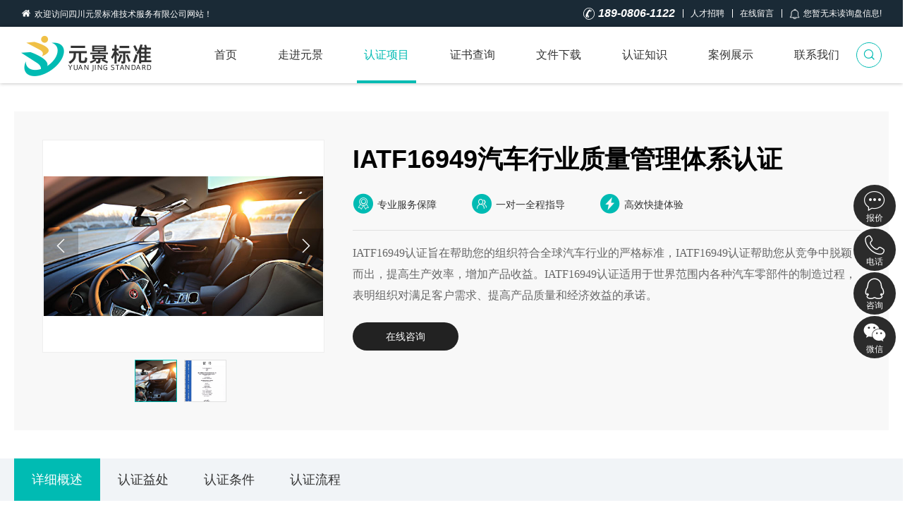

--- FILE ---
content_type: text/html; charset=utf-8
request_url: http://cgiet.com/IATF16949
body_size: 19963
content:
<!DOCTYPE html>
<html lang="zh-cn">
<head>
	<meta charset="UTF-8">
	<meta content="IE=edge,chrome=1" http-equiv="X-UA-Compatible">
	<meta name="viewport" content="width=device-width,initial-scale=1,minimum-scale=1,user-scalable=no">
	<meta name="format-detection" content="telephone=no" />
	<meta name="apple-mobile-web-app-capable" content="yes"/>
	<meta name="renderer" content="webkit" />
	<title>IATF16949_汽车行业质量管理体系认证</title>
	<meta name="keywords" content="IATF16949,汽车行业质量管理体系认证">
	<meta name="description" content="IATF16949认证旨在帮助您的组织符合全球汽车行业的严格标准，IATF16949认证帮助您从竞争中脱颖而出，提高生产效率，增加产品收益。IATF16949认证适用于世界范围内各种汽车零部件的制造过程，表明组织对满足客户需求、提高产品质量和经济效益的承诺。">
	<meta name="copyright" content="四川元景标准技术服务有限公司 版权所有" />
	<link rel="stylesheet" type="text/css" href="/static/css/animate.min.css" />
	<link rel="stylesheet" type="text/css" href="/static/css/iconfont.css">
	<link rel="stylesheet" type="text/css" href="/static/css/basic.css" />
	<link rel="stylesheet" type="text/css" href="/static/css/style.css" />
	<link rel="stylesheet" type="text/css" href="/static/css/sub.css">
	<link rel="stylesheet" type="text/css" href="/static/css/jquery.fancybox.css">
	<script type="text/javascript" src="/static/js/jquery-1.10.2.min.js"></script>
	<script type="text/javascript" src="/static/js/common.min.js"></script>
	<script type="text/javascript" src="/static/js/wow.min.js"></script>
	<script type="text/javascript" src="/static/js/basic.js"></script>
	<!--百度统计 开始-->
<script>
var _hmt = _hmt || [];
(function() {
  var hm = document.createElement("script");
  hm.src = "https://hm.baidu.com/hm.js?4eead2c019e428a46346df792c73f4f6";
  var s = document.getElementsByTagName("script")[0]; 
  s.parentNode.insertBefore(hm, s);
})();
</script>
<!--百度统计 结束-->	
	<!--[if lte IE 9]>
	<script type="text/javascript">
		$(function(){
			$('body').addClass('ie');
		});
	</script>
	<script src="/static/js/html5shiv.min.js"></script>
	<script src="/static/js/respond.min.js"></script>
	<![endif]-->
</head>

<body>
	
<header id="header">
		<div class="top-container container max-show small-hide min-hide">
			<span class="welcome">欢迎访问四川元景标准技术服务有限公司网站！</span><img style="display:none" src="/static/img/9001.jpg" alt="四川元景标准技术服务有限公司" />
			<div class="fr top-menu">
				<span class="tel-menu">189-0806-1122</span>
				<a class="ly-menu" href="/about/index_19.html">人才招聘</a>
                <a class="ly-menu" href="/contact/index_35.html">在线留言</a>
				<span class="notice-menu">
					<span class="iconfont icon-xiaoxi animated infinite diy-tada"></span>
										您暂无未读询盘信息!
									</span>
			</div>
		</div>
		<div class="nav-container container cf">
			<a class="logo" href="/" title="四川元景标准技术服务有限公司">
				<img src="/static/img/logo.png" alt="四川元景标准技术服务有限公司">
			</a>
			<div class="aside-box">
				<a class="call-icon" href="tel:189-0806-1122"></a>
				<span class="icon js-search-btn"></span>
			</div>
			<ul class="nav">
				<div class="nav-list-container-head">
					<span>SITEMAP</span>
				</div>
				<div class="nav-list-container">
					
						<li class="">
							<div class="column">
								<a href="/" target="">首页</a>
							</div>
														
						</li>
					
						<li class=" has-sub">
							<div class="column">
								<a href="/about" target="">走进元景</a>
							</div>
							
								<div class="box ">
									
										<dl class="">
											<dt>
												<a href="/about/index_13.html" target="">企业简介</a>
											</dt>
											
										</dl>
									
										<dl class="">
											<dt>
												<a href="/about/index_14.html" target="">发展历程</a>
											</dt>
											
										</dl>
									
										<dl class="">
											<dt>
												<a href="/about/index_30.html" target="">元景资讯</a>
											</dt>
											
										</dl>
									
										<dl class="">
											<dt>
												<a href="/about/index_15.html" target="">组织机构</a>
											</dt>
											
										</dl>
									
										<dl class=" has-sub">
											<dt>
												<a href="/about/index_19.html" target="">精英招聘</a>
											</dt>
											
												<dd>
													
														<a href="/about/index_20.html" target="">人才理念</a>
													
														<a href="/about/index_21.html" target="">最新招聘</a>
													
														<a href="/about/index_22.html" target="">员工风采</a>
																										
													<span class="bg small-hide min-hide"></span>
												</dd>
											
										</dl>
									
									<span class="bg small-hide min-hide"></span>
								</div>
														
						</li>
					
						<li class="active fixed-li has-sub">
							<div class="column">
								<a href="/service" target="">认证项目</a>
							</div>
							
								<div class="box special-menu">
									
										<dl class="active">
											<dt>
												<a href="/service/index_23.html" target="">管理体系</a>
											</dt>
											
										</dl>
									
										<dl class="">
											<dt>
												<a href="/service/index_24.html" target="">服务认证</a>
											</dt>
											
										</dl>
									
										<dl class="">
											<dt>
												<a href="/service/index_25.html" target="">产品认证</a>
											</dt>
											
										</dl>
									
										<dl class="">
											<dt>
												<a href="/service/index_54.html" target="">资质认证</a>
											</dt>
											
										</dl>
									
									<span class="bg small-hide min-hide"></span>
								</div>
														
								<div id="fixed-nav-container">
									
										<div class="fixed-nav-cells">
											<div class="fixed-nav-title">管理体系</div>
											<div class="fixed-nav-link-box">
												
													<div class="link-box hot">
														<a href="/ISO9001" title="ISO9001质量管理体系认证">质量管理体系认证 ISO9001</a>
													</div>
												
													<div class="link-box hot">
														<a href="/ISO14001" title="ISO14001环境管理体系认证">环境管理体系认证 ISO14001</a>
													</div>
												
													<div class="link-box hot">
														<a href="/ISO45001" title="ISO45001职业健康安全管理体系认证">职业健康安全管理体系认证 ISO45001</a>
													</div>
												
													<div class="link-box hot">
														<a href="/ISO27001" title="ISO27001信息安全管理体系认证">信息安全管理体系认证 ISO27001</a>
													</div>
												
													<div class="link-box hot">
														<a href="/ISO20000" title="ISO20000信息技术服务管理体系认证">信息技术服务管理体系认证 ISO20000</a>
													</div>
												
													<div class="link-box hot">
														<a href="/HACCP" title="HACCP危害分析与关键控制点认证">危害分析与关键控制点认证 HACCP</a>
													</div>
												
													<div class="link-box hot">
														<a href="/ISO22000" title="ISO22000食品安全管理体系认证">食品安全管理体系认证 ISO22000</a>
													</div>
												
													<div class="link-box ">
														<a href="/service/article_550.html" title="CTS CICC-S44城市管理服务认证">城市管理服务认证 CTS CICC-S44</a>
													</div>
												
													<div class="link-box ">
														<a href="/service/article_549.html" title="ISO/IEC 29151个人数据隐私保护管理体系认证">个人数据隐私保护管理体系认证 ISO/IEC 29151</a>
													</div>
												
													<div class="link-box ">
														<a href="/service/article_548.html" title="ISO 41001设施管理体系认证">设施管理体系认证 ISO 41001</a>
													</div>
												
													<div class="link-box ">
														<a href="/service/article_546.html" title="GB/T 41255智能工厂管理体系认证">智能工厂管理体系认证 GB/T 41255</a>
													</div>
												
													<div class="link-box ">
														<a href="/service/article_545.html" title="CTS CICC-S43未来工厂建设管理体系认证">未来工厂建设管理体系认证 CTS CICC-S43</a>
													</div>
												
													<div class="link-box ">
														<a href="/service/article_544.html" title="GB/T 37393数字化车间管理体系认证">数字化车间管理体系认证 GB/T 37393</a>
													</div>
												
													<div class="link-box ">
														<a href="/service/article_535.html" title="CTS CICC-S42反恐管理体系认证">反恐管理体系认证 CTS CICC-S42</a>
													</div>
												
													<div class="link-box ">
														<a href="/service/article_534.html" title="CTS CICC-S41防暴力管理体系认证">防暴力管理体系认证 CTS CICC-S41</a>
													</div>
												
													<div class="link-box ">
														<a href="/service/article_533.html" title="GB/T 39587防静电管理体系认证">防静电管理体系认证 GB/T 39587</a>
													</div>
												
													<div class="link-box ">
														<a href="/service/article_532.html" title="ISO IEC 23894人工智能风险管理体系认证">人工智能风险管理体系认证 ISO IEC 23894</a>
													</div>
												
													<div class="link-box ">
														<a href="/service/article_531.html" title="IEC 42001人工智能管理体系认证">人工智能管理体系认证 IEC 42001</a>
													</div>
												
													<div class="link-box ">
														<a href="/service/article_530.html" title="EN 15085-2轨道车辆焊接管理体系认证">轨道车辆焊接管理体系认证 EN 15085-2</a>
													</div>
												
													<div class="link-box ">
														<a href="/service/article_529.html" title="CTS CICC-S37绿色电力管理体系认证">绿色电力管理体系认证 CTS CICC-S37</a>
													</div>
												
													<div class="link-box ">
														<a href="/service/article_513.html" title="SB/T 10428生鲜食品配送管理体系认证">生鲜食品配送管理体系认证 SB/T 10428</a>
													</div>
												
													<div class="link-box ">
														<a href="/service/article_512.html" title="ISO/IEC 27017云服务信息安全管理体系认证">云服务信息安全管理体系认证 ISO/IEC 27017</a>
													</div>
												
													<div class="link-box ">
														<a href="/service/article_511.html" title="GB/T 42765保安服务管理体系认证">保安服务管理体系认证 GB/T 42765</a>
													</div>
												
													<div class="link-box ">
														<a href="/service/article_506.html" title="CTS CICC-S28数智化绿色低碳管理体系认证">数智化绿色低碳管理体系认证 CTS CICC-S28</a>
													</div>
												
													<div class="link-box ">
														<a href="/service/article_505.html" title="GB/T 39257制造企业绿色供应链管理体系认证">制造企业绿色供应链管理体系认证 GB/T 39257</a>
													</div>
												
													<div class="link-box ">
														<a href="/service/article_493.html" title="CTS CICC-S55客户投诉管理体系认证">客户投诉管理体系认证 CTS CICC-S55</a>
													</div>
												
													<div class="link-box ">
														<a href="/service/article_492.html" title="GB/T 33000安全生产标准化管理体系认证">安全生产标准化管理体系认证 GB/T 33000</a>
													</div>
												
													<div class="link-box ">
														<a href="/service/article_490.html" title="CTS CICC-S19智能制造管理体系认证">智能制造管理体系认证 CTS CICC-S19</a>
													</div>
												
													<div class="link-box ">
														<a href="/service/article_484.html" title="T/CECA-G 0171-2022零碳工厂认证">零碳工厂认证 T/CECA-G 0171-2022</a>
													</div>
												
													<div class="link-box ">
														<a href="/service/article_483.html" title="T/DZJN00系列碳标签认证">碳标签认证 T/DZJN00系列</a>
													</div>
												
													<div class="link-box ">
														<a href="/ISO14067" title="GB/T 24067碳足迹管理体系认证">碳足迹管理体系认证 GB/T 24067</a>
													</div>
												
													<div class="link-box ">
														<a href="/ISO31000" title="ISO31000风险管理体系认证">风险管理体系认证 ISO31000</a>
													</div>
												
													<div class="link-box ">
														<a href="/ISO27701" title="ISO27701隐私信息管理体系认证">隐私信息管理体系认证 ISO27701</a>
													</div>
												
													<div class="link-box ">
														<a href="/GB/T37029" title="GB/T 37029食品可追溯管理体系认证">食品可追溯管理体系认证 GB/T 37029</a>
													</div>
												
													<div class="link-box ">
														<a href="/GB/T38159" title="GB/T38159重要产品追溯管理体系认证">重要产品追溯管理体系认证 GB/T38159</a>
													</div>
												
													<div class="link-box ">
														<a href="/ ISO10012" title="ISO10012测量管理体系认证">测量管理体系认证 ISO10012</a>
													</div>
												
													<div class="link-box hot">
														<a href="/ISO50001" title="ISO50001能源管理体系认证">能源管理体系认证 ISO50001</a>
													</div>
												
													<div class="link-box ">
														<a href="/ GB/T19580" title="GB/T19580卓越绩效管理体系认证">卓越绩效管理体系认证 GB/T19580</a>
													</div>
												
													<div class="link-box ">
														<a href="/GB/T24353" title="GB/T24353安全风险管理体系认证">安全风险管理体系认证 GB/T24353</a>
													</div>
												
													<div class="link-box ">
														<a href="/QC080000" title="IECQ QC080000有害物质过程管理体系认证">有害物质过程管理体系认证 IECQ QC080000</a>
													</div>
												
													<div class="link-box hot">
														<a href="/ISO14064" title="ISO14064温室气体核查">温室气体核查 ISO14064</a>
													</div>
												
													<div class="link-box ">
														<a href="/IATF16949" title="IATF16949汽车行业质量管理体系认证">汽车行业质量管理体系认证 IATF16949</a>
													</div>
												
													<div class="link-box ">
														<a href="/GB/T39604" title="GB/T39604社会责任管理体系认证">社会责任管理体系认证 GB/T39604</a>
													</div>
												
													<div class="link-box ">
														<a href="/CICC-S09" title="CTS CICC-S09创新管理体系认证">创新管理体系认证 CTS CICC-S09</a>
													</div>
												
													<div class="link-box ">
														<a href="/CICC-S08" title="RB/T 089绿色供应链管理体系认证">绿色供应链管理体系认证 RB/T 089</a>
													</div>
												
													<div class="link-box ">
														<a href="/GB/T31950" title="GB/T31950企业诚信管理体系认证">企业诚信管理体系认证 GB/T31950</a>
													</div>
												
													<div class="link-box ">
														<a href="/ISO10015" title="ISO10015培训管理体系认证">培训管理体系认证 ISO10015</a>
													</div>
												
													<div class="link-box ">
														<a href="/ISO22301" title="ISO22301业务连续性管理体系认证">业务连续性管理体系认证 ISO22301</a>
													</div>
												
													<div class="link-box ">
														<a href="/ISO55001" title="ISO55001资产管理体系认证">资产管理体系认证 ISO55001</a>
													</div>
												
													<div class="link-box ">
														<a href="/ISO37001" title="ISO37001反贿赂管理体系认证">反贿赂管理体系认证 ISO37001</a>
													</div>
												
											</div>
											<a class="see-all" href="/service/index_23.html">查看所有</a>
										</div>
									
										<div class="fixed-nav-cells">
											<div class="fixed-nav-title">服务认证</div>
											<div class="fixed-nav-link-box">
												
													<div class="link-box hot">
														<a href="/GB/T27922" title="GB/T27922商品售后服务认证">商品售后服务认证 GB/T27922</a>
													</div>
												
													<div class="link-box ">
														<a href="/service/article_551.html" title="GB/T 37422绿色包装认证">绿色包装认证 GB/T 37422</a>
													</div>
												
													<div class="link-box ">
														<a href="/service/article_547.html" title="CTS CICC-S36数字领航企业评价认证">数字领航企业评价认证 CTS CICC-S36</a>
													</div>
												
													<div class="link-box ">
														<a href="/service/article_518.html" title="RB/T 302合同能源管理服务认证">合同能源管理服务认证 RB/T 302</a>
													</div>
												
													<div class="link-box ">
														<a href="/service/article_517.html" title="GB/T 40064节能技术服务认证">节能技术服务认证 GB/T 40064</a>
													</div>
												
													<div class="link-box ">
														<a href="/service/article_514.html" title="SB/T 10873生鲜农产品供应商星级认证">生鲜农产品供应商星级认证 SB/T 10873</a>
													</div>
												
													<div class="link-box ">
														<a href="/service/article_504.html" title="GB/T 32161绿色设计产品评价认证">绿色设计产品评价认证 GB/T 32161</a>
													</div>
												
													<div class="link-box ">
														<a href="/service/article_503.html" title="GB/T 18894档案产品与服务类企业认证">档案产品与服务类企业认证 GB/T 18894</a>
													</div>
												
													<div class="link-box ">
														<a href="/service/article_489.html" title="CTS CICC-S18垃圾分类及运收服务规范认证">垃圾分类及运收服务规范认证 CTS CICC-S18</a>
													</div>
												
													<div class="link-box ">
														<a href="/service/article_482.html" title="GB/T 36132绿色工厂评价认证">绿色工厂评价认证 GB/T 36132</a>
													</div>
												
													<div class="link-box ">
														<a href="/service/article_477.html" title="CTS CICC-S17绿色企业认证">绿色企业认证 CTS CICC-S17</a>
													</div>
												
													<div class="link-box ">
														<a href="/service/article_481.html" title="SB/T 10595环境卫生质量标准体系认证">环境卫生质量标准体系认证 SB/T 10595</a>
													</div>
												
													<div class="link-box ">
														<a href="/service/article_480.html" title="GB/T 37228应急预案管理能力评价认证">应急预案管理能力评价认证 GB/T 37228</a>
													</div>
												
													<div class="link-box ">
														<a href="/GB/T33718" title="GB/T33718合同履约能力服务评价认证">合同履约能力服务评价认证 GB/T33718</a>
													</div>
												
													<div class="link-box ">
														<a href="/T/SIA011" title="T/SIA 011信息系统服务商交付能力评估认证">信息系统服务商交付能力评估认证 T/SIA 011</a>
													</div>
												
													<div class="link-box ">
														<a href="/CICC-S12" title="CTS CICC-S12计算机档案管理软件类企业要求认证">计算机档案管理软件类企业要求认证 CTS CICC-S12</a>
													</div>
												
													<div class="link-box ">
														<a href="/CICC-S11" title="CTS CICC-S11档案数字化加工服务认证">档案数字化加工服务认证 CTS CICC-S11</a>
													</div>
												
													<div class="link-box ">
														<a href="/CICC-S10" title="CTS CICC-S10环境服务认证">环境服务认证 CTS CICC-S10</a>
													</div>
												
													<div class="link-box ">
														<a href="/service/article_438.html" title="GB/T15496企业标准化良好行为认证">企业标准化良好行为认证 GB/T15496</a>
													</div>
												
													<div class="link-box ">
														<a href="/GB/T33129" title="GB/T33129生鲜农产品配送服务认证">生鲜农产品配送服务认证 GB/T33129</a>
													</div>
												
													<div class="link-box ">
														<a href="/GB/T19039" title="GB/T19039顾客满意度测评认证">顾客满意度测评认证 GB/T19039</a>
													</div>
												
													<div class="link-box ">
														<a href="/GB/T31863" title="GB/T31863重质量守信用认证">重质量守信用认证 GB/T31863</a>
													</div>
												
													<div class="link-box ">
														<a href="/CICC-S03" title="CTS CICC-S03品质验证认证">品质验证认证 CTS CICC-S03</a>
													</div>
												
													<div class="link-box ">
														<a href="/GB/T23793" title="GB/T23793合格供应商信用评价认证">合格供应商信用评价认证 GB/T23793</a>
													</div>
												
													<div class="link-box ">
														<a href="/CICC-S05" title="CTS CICC-S05企业质量安全信用等级评价认证">企业质量安全信用等级评价认证 CTS CICC-S05</a>
													</div>
												
													<div class="link-box ">
														<a href="/GB/T31863" title="GB/T31863企业质量信用等级评价认证">企业质量信用等级评价认证 GB/T31863</a>
													</div>
												
													<div class="link-box ">
														<a href="/AAA" title="GB/T23794AAA企业信用等级评价认证">AAA企业信用等级评价认证 GB/T23794</a>
													</div>
												
													<div class="link-box ">
														<a href="/GB-T31863" title="GB/T31863企业履约能力评价认证">企业履约能力评价认证 GB/T31863</a>
													</div>
												
													<div class="link-box ">
														<a href="/GB/T36733" title="GB/T36733服务质量评价认证">服务质量评价认证 GB/T36733</a>
													</div>
												
													<div class="link-box ">
														<a href="/GB-T23793" title="GB/T23793供应商综合实力评价认证">供应商综合实力评价认证 GB/T23793</a>
													</div>
												
													<div class="link-box ">
														<a href="/GB/T27925" title="GB/T27925商业信誉评价服务认证">商业信誉评价服务认证 GB/T27925</a>
													</div>
												
													<div class="link-box ">
														<a href="/CICC-S02" title="CTS CICC-S02家具定制服务认证">家具定制服务认证 CTS CICC-S02</a>
													</div>
												
													<div class="link-box ">
														<a href="/GB/T19095" title="GB/T19095生活垃圾分类服务能力认证">生活垃圾分类服务能力认证 GB/T19095</a>
													</div>
												
													<div class="link-box ">
														<a href="/SB/T10856" title="SB/T10856团餐餐饮服务认证">团餐餐饮服务认证 SB/T10856</a>
													</div>
												
													<div class="link-box ">
														<a href="/DB11/T213" title="CJJ/T 287园林绿化养护服务认证">园林绿化养护服务认证 CJJ/T 287</a>
													</div>
												
													<div class="link-box ">
														<a href="/GA/T594" title="CTS CICC-S53保安服务认证">保安服务认证 CTS CICC-S53</a>
													</div>
												
													<div class="link-box ">
														<a href="/SB/T10595" title="CTS CICC-S54清洁服务认证">清洁服务认证 CTS CICC-S54</a>
													</div>
												
													<div class="link-box ">
														<a href="/GB/T35796" title="GB/T35796养老服务认证">养老服务认证 GB/T35796</a>
													</div>
												
													<div class="link-box ">
														<a href="/GB/T20647.9" title="GB/T20647.9物业管理服务认证">物业管理服务认证 GB/T20647.9</a>
													</div>
												
													<div class="link-box ">
														<a href="/RB/T304" title="RB/T304城市配送服务认证">城市配送服务认证 RB/T304</a>
													</div>
												
													<div class="link-box ">
														<a href="/RB/T309" title="RB/T309餐厅餐饮服务认证">餐厅餐饮服务认证 RB/T309</a>
													</div>
												
													<div class="link-box ">
														<a href="/CICC-S04" title="CTS CICC-S04售后服务体系完善程度认证">售后服务体系完善程度认证 CTS CICC-S04</a>
													</div>
												
													<div class="link-box ">
														<a href="/GB/T16868" title="GB/T16868商品经营企业服务认证">商品经营企业服务认证 GB/T16868</a>
													</div>
												
													<div class="link-box ">
														<a href="/CICC-S01" title="CTS CICC-S01建筑工程绿色施工服务认证">建筑工程绿色施工服务认证 CTS CICC-S01</a>
													</div>
												
													<div class="link-box ">
														<a href="/GB-T27925" title="CTS CICC-S56商业企业品牌认证">商业企业品牌认证 CTS CICC-S56</a>
													</div>
												
											</div>
											<a class="see-all" href="/service/index_24.html">查看所有</a>
										</div>
									
										<div class="fixed-nav-cells">
											<div class="fixed-nav-title">产品认证</div>
											<div class="fixed-nav-link-box">
												
													<div class="link-box ">
														<a href="/service/article_521.html" title="CTS CICC-S34纯粮固态发酵白酒产品认证">纯粮固态发酵白酒产品认证 CTS CICC-S34</a>
													</div>
												
													<div class="link-box ">
														<a href="/service/article_498.html" title="GH/T1135富硒产品认证">富硒产品认证 GH/T1135</a>
													</div>
												
													<div class="link-box ">
														<a href="/PAS2060" title="PAS2060碳中和认证">碳中和认证 PAS2060</a>
													</div>
												
													<div class="link-box ">
														<a href="/service/article_476.html" title="ISO14067产品碳足迹认证">产品碳足迹认证 ISO14067</a>
													</div>
												
													<div class="link-box ">
														<a href="/service/article_475.html" title="CTS CICC-S15无抗产品认证">无抗产品认证 CTS CICC-S15</a>
													</div>
												
													<div class="link-box ">
														<a href="/RoHS" title="RoHS环保认证">环保认证 RoHS</a>
													</div>
												
													<div class="link-box hot">
														<a href="/ISO14024" title="ISO14024中国环境标志认证(十环)认证">中国环境标志认证(十环)认证 ISO14024</a>
													</div>
												
													<div class="link-box ">
														<a href="/service/article_341.html" title="三星绿色建材认证">绿色建材认证 三星</a>
													</div>
												
													<div class="link-box ">
														<a href="/CGP" title="CGP绿色产品认证">绿色产品认证 CGP</a>
													</div>
												
													<div class="link-box ">
														<a href="/CCC" title="CCC中国强制性产品认证">中国强制性产品认证 CCC</a>
													</div>
												
													<div class="link-box ">
														<a href="/GB/T27065" title="CQC自愿性产品认证">自愿性产品认证 CQC</a>
													</div>
												
													<div class="link-box ">
														<a href="/ENERGY" title="CQC中国节能认证">中国节能认证 CQC</a>
													</div>
												
													<div class="link-box ">
														<a href="/ECOLABELLING" title="CQC中国环保认证">中国环保认证 CQC</a>
													</div>
												
													<div class="link-box ">
														<a href="/CE" title="CE标志欧盟CE认证">欧盟CE认证 CE标志</a>
													</div>
												
													<div class="link-box ">
														<a href="/OP" title="GB/T19630有机产品OP认证">有机产品OP认证 GB/T19630</a>
													</div>
												
													<div class="link-box ">
														<a href="/GAP" title="GB/T20014.1良好农业规范GAP认证">良好农业规范GAP认证 GB/T20014.1</a>
													</div>
												
													<div class="link-box ">
														<a href="/GB/T19630" title=" 加工食品、饮料和烟草产品认证">加工食品、饮料和烟草产品认证  </a>
													</div>
												
													<div class="link-box ">
														<a href="/service/article_311.html" title=" 农林（牧）渔;中药产品认证">农林（牧）渔;中药产品认证  </a>
													</div>
												
													<div class="link-box ">
														<a href="/service/article_310.html" title=" 有机投入品评估产品认证">有机投入品评估产品认证  </a>
													</div>
												
											</div>
											<a class="see-all" href="/service/index_25.html">查看所有</a>
										</div>
									
										<div class="fixed-nav-cells">
											<div class="fixed-nav-title">资质认证</div>
											<div class="fixed-nav-link-box">
												
													<div class="link-box ">
														<a href="/service/article_322.html" title=" 安防工程企业设计施工维护能力证书">安防工程企业设计施工维护能力证书  </a>
													</div>
												
													<div class="link-box ">
														<a href="/service/article_321.html" title=" 军工四证认证">军工四证认证  </a>
													</div>
												
													<div class="link-box ">
														<a href="/service/article_320.html" title=" 涉密信息系统集成">涉密信息系统集成  </a>
													</div>
												
													<div class="link-box ">
														<a href="/service/article_334.html" title=" 双软认证">双软认证  </a>
													</div>
												
													<div class="link-box ">
														<a href="/service/article_330.html" title=" 高新技术企业认定">高新技术企业认定  </a>
													</div>
												
													<div class="link-box ">
														<a href="/ITSS" title=" ITSS运维服务能力成熟度认证">ITSS运维服务能力成熟度认证  </a>
													</div>
												
													<div class="link-box ">
														<a href="/CCRC" title=" CCRC信息安全服务资质认证">CCRC信息安全服务资质认证  </a>
													</div>
												
													<div class="link-box hot">
														<a href="/GB/T33000" title="  交通运输企业安全生产标准化建设评价">交通运输企业安全生产标准化建设评价   </a>
													</div>
												
													<div class="link-box ">
														<a href="/service/article_345.html" title=" 科技型中小企业认定">科技型中小企业认定  </a>
													</div>
												
													<div class="link-box ">
														<a href="/SPCA" title=" SPCA软件过程及能力成熟度评估">SPCA软件过程及能力成熟度评估  </a>
													</div>
												
													<div class="link-box ">
														<a href="/ITSEC" title=" ITSEC信息安全服务资质">ITSEC信息安全服务资质  </a>
													</div>
												
													<div class="link-box ">
														<a href="/CS" title=" CS信息系统建设和服务能力评估">CS信息系统建设和服务能力评估  </a>
													</div>
												
													<div class="link-box ">
														<a href="/CMMI" title=" CMMI软件能力成熟度认证">CMMI软件能力成熟度认证  </a>
													</div>
												
													<div class="link-box ">
														<a href="/DCMM" title=" DCMM数据管理能力成熟度评估认证">DCMM数据管理能力成熟度评估认证  </a>
													</div>
												
													<div class="link-box ">
														<a href="/GB/T23001" title="GB/T 23001两化融合管理体系认证">两化融合管理体系认证 GB/T 23001</a>
													</div>
												
											</div>
											<a class="see-all" href="/service/index_54.html">查看所有</a>
										</div>
									
								</div>
							
						</li>
					
						<li class=" has-sub">
							<div class="column">
								<a href="/query" target="">证书查询</a>
							</div>
							
								<div class="box ">
									
										<dl class="">
											<dt>
												<a href="/query/index_27.html" target="">报告查询</a>
											</dt>
											
										</dl>
									
										<dl class="">
											<dt>
												<a href="http://cx.cnca.cn/CertECloud/result/skipResultList" target="_blank">证书查询</a>
											</dt>
											
										</dl>
									
									<span class="bg small-hide min-hide"></span>
								</div>
														
						</li>
					
						<li class=" has-sub">
							<div class="column">
								<a href="/download" target="">文件下载</a>
							</div>
							
								<div class="box ">
									
										<dl class="">
											<dt>
												<a href="/download/index_51.html" target="">证书样本</a>
											</dt>
											
										</dl>
									
										<dl class="">
											<dt>
												<a href="/download/index_50.html" target="">法律法规</a>
											</dt>
											
										</dl>
									
										<dl class="">
											<dt>
												<a href="/download/index_29.html" target="">认证标准</a>
											</dt>
											
										</dl>
									
									<span class="bg small-hide min-hide"></span>
								</div>
														
						</li>
					
						<li class=" has-sub">
							<div class="column">
								<a href="/knowledge" target="">认证知识</a>
							</div>
							
								<div class="box ">
									
										<dl class="">
											<dt>
												<a href="/knowledge/index_31.html" target="">认证百科</a>
											</dt>
											
										</dl>
									
										<dl class="">
											<dt>
												<a href="/knowledge/index_32.html" target="">行业资讯</a>
											</dt>
											
										</dl>
									
										<dl class="">
											<dt>
												<a href="/knowledge/index_46.html" target="">常见问题</a>
											</dt>
											
										</dl>
									
									<span class="bg small-hide min-hide"></span>
								</div>
														
						</li>
					
						<li class=" has-sub">
							<div class="column">
								<a href="/case" target="">案例展示</a>
							</div>
							
								<div class="box ">
									
										<dl class="">
											<dt>
												<a href="/case/index_33.html" target="">体系认证</a>
											</dt>
											
										</dl>
									
										<dl class="">
											<dt>
												<a href="/case/index_34.html" target="">产品认证</a>
											</dt>
											
										</dl>
									
										<dl class="">
											<dt>
												<a href="/case/index_53.html" target="">服务认证</a>
											</dt>
											
										</dl>
									
									<span class="bg small-hide min-hide"></span>
								</div>
														
						</li>
					
						<li class="">
							<div class="column">
								<a href="/contact" target="">联系我们</a>
							</div>
														
						</li>
					
				</div>
				<div class="ad-container">
					<!--<div class="hk">2777.HK</div>-->
					<div class="p">鉴证卓越，铸就辉煌</div>
					<div class="rf">CICC</div>
					<div class="p">元景企业管理</div>
					<div class="h4">专业认证机构</div>
					<div class="h5">SINCE 2003</div>
				</div>
			</ul>
			<a class="nav-btn" href="javascript:;"><span></span></a>
		</div>
	</header>
	<form id="search-popup-block" action="/search">
		<a class="close-btn" href="javascript:;">×</a>
		<h3 class="title">搜索你所关注的</h3>
		<div class="form-group">
			<input class="text js-search-text" name="search" type="text" placeholder="搜索关键词">
			<a class="submit-btn" href="javascript:;"></a>
		</div>
		<h3 class="title">搜索建议</h3>
		<div class="label-box">
			
				<a href="/search?search=ISO9001">ISO9001</a>
			
				<a href="/search?search=ISO14001">ISO14001</a>
			
				<a href="/search?search=ISO45001">ISO45001</a>
			
				<a href="/search?search=GB/T50430">GB/T50430</a>
					</div>
	</form>

	<div id="main">
		<div class="max-hide small-hide">
			<div class="sub-head-box">
		<div class="container cf">
			<div class="position-box small-hide min-hide">
				<a class="iconfont icon-zhuye1" href="/"></a>
				<span>&gt;</span><a href="/service">认证项目</a><span>&gt;</span><a class="last" href="/service/index_23.html">管理体系</a>				
			</div>
			<div class="sub-nav">
				<span class="mobile-show max-hide"></span>
				<div class="list">
										
						<dl class="active">
							<dt>
								<a href="/service/index_23.html">管理体系</a>
							</dt>
							
						</dl>
										
						<dl class="">
							<dt>
								<a href="/service/index_24.html">服务认证</a>
							</dt>
							
						</dl>
										
						<dl class="">
							<dt>
								<a href="/service/index_25.html">产品认证</a>
							</dt>
							
						</dl>
										
						<dl class="">
							<dt>
								<a href="/service/index_54.html">资质认证</a>
							</dt>
							
						</dl>
					
				</div>
			</div>
		</div>
	</div>
		</div>

		<div class="product-body-container">
			<div class="product-head-container container">
				<div class="head-container cf">
					<div class="product-thumb wow diyFadeInUp" data-wow-delay=".1s">
						<div class="big-thumb">
							<a class="product-arrow-left iconfont icon-jiantou-r" href="javascript:;"></a>
							<a class="product-arrow-right iconfont icon-jiantou-l" href="javascript:;"></a>
							<div class="product-swiper">
								<ul class="big-pic-list wow-list">
									
										<li data-imgsrc="/userfile/image/product/083.jpg">
											<a class="fancybox" rel="gallery1" href="/userfile/image/product/083.jpg" title="汽车行业质量管理体系认证" ></a>
										</li>
									
										<li data-imgsrc="/userfile/image/product/083-1.jpg">
											<a class="fancybox" rel="gallery1" href="/userfile/image/product/083-1.jpg" title="汽车行业质量管理体系认证" ></a>
										</li>
									
								</ul>
							</div>
						</div>
						<dl class="thumb-list">
							<dd></dd>
						</dl>
					</div>
					<div class="product-cont wow fadeInUp" data-wow-delay=".1s">
						<div class="title-box">
							<h3 class="title">IATF16949汽车行业质量管理体系认证</h3>
							<p class="sub-title"></p>
							<div class="icon-list">
								<span class="iconfont icon-zhuanye">专业服务保障</span>
								<span class="iconfont icon-yiduiyirengong">一对一全程指导</span>
								<span class="iconfont icon-mima--">高效快捷体验</span>
							</div>
						</div>
	                    <pre class="info">IATF16949认证旨在帮助您的组织符合全球汽车行业的严格标准，IATF16949认证帮助您从竞争中脱颖而出，提高生产效率，增加产品收益。IATF16949认证适用于世界范围内各种汽车零部件的制造过程，表明组织对满足客户需求、提高产品质量和经济效益的承诺。</pre>
						<div class="link-btn-box">
							<a class="btn js-qq-btn" data-qq="3003912786" target="_blank"><span>在线咨询</span></a>
						</div>
					</div>
				</div>
			</div>
						<div class="product-tab-container wow fadeInUp min-hide" data-wow-delay=".1s">
				<div class="fiexd-tab-container">
					<div class="container cf">
						
							<a class="active" href="javascript:;">详细概述</a>
												
							<a href="javascript:;">认证益处</a>
												
							<a href="javascript:;">认证条件</a>
																			<a href="javascript:;">认证流程</a>
																								                        
											</div>
				</div>
			</div>
			
				<div class="container product-block-container wow fadeInUp">
					<div class="block-head">IATF16949汽车行业质量管理体系认证概述</div>
					<div class="block-content"><p>IATF（国际汽车工作组）是由全球主要的汽车制造商组成的机构。它制定的IATF16949是全球范围内的汽车质量技术标准。IATF16949创建了一个完整的供应链质量体系（包括供应商和分销商），有助于组织在产品设计、研发、生产、安装及服务各方面获得最佳的实践。</p><p><br></p><p>IATF16949标准由ISO/TS 16949在经历了1999版、2002版和2009版之后，于2016年10月1日转换成为IATF16949：2016版新标准。2016年10月3日，IATF官网发布最新转换指导文件。</p><p><br></p><p>自2017年10月1日起，所有汽车行业质量管理体系审核开始按照IATF16949：2016进行，所有具备ISO/TS 16949：2009认证的组织在2018年9月14日前完成新标准认证转换。</p></div>
				</div>
						
				<div class="container product-block-container wow fadeInUp">
					<div class="block-head">IATF16949汽车行业质量管理体系认证益处</div>
					<div class="block-content"><p>IATF16949汽车行业准入标准会助您：</p><p>一、承诺满足客户需求</p><p>二、提高质量</p><p>三、应用于世界各地</p><p>四、提升可信度</p><p>五、投标全球采购合同</p><p>六、扩大您的本地业务</p></div>
				</div>
						
				<div class="container product-block-container wow fadeInUp">
					<div class="block-head">IATF16949汽车行业质量管理体系认证条件</div>
					<div class="block-content"><p>
	1．申请组织应具有明确的法律地位的证明，如营业执照；
</p>
<p>
	2．申请组织适用的的环境因素许可，如环境影响备案或/批复；
</p>
<p>
	3．申请认证的管理体系的产品适用的有关国家标准、行业标准或注册产品标准（企业标准），及符合性证明，如CCC证书；
</p>
<p>
	4．申请组织已经按照IATF 16949：2016标准建立文件化的管理体系（包括质量手册、程序文件、过程流程图、汽车客户清单及特殊要求列表、最近12个月质量体系绩效表、完整的内审资料包括内审员清单、管理评审资料等）；
</p>
<p>
	5．认证申请前，管理体系至少运行了12个月并进行了至少一次完整的内部审核和管理评审（如申请场所存在少于12个月，或者目前只是在意向客户的报价清单上，则只能先申请符合性证明；满足条件后方能转为正式认证）。
</p></div>
				</div>
			                            <div class="container product-block-container wow fadeInUp">
                    <div class="block-head">认证流程</div>
                    <div class="block-content"><p class="info"><img src="/static/img/liucheng.jpg"></p></div>
                </div>
            															
				<div class="product-bg-block-container wow fadeInUp">
					<div class="product-block-container container">
						<div class="block-head">
							<span>更多服务推荐</span>
							<span class="refresh-btn">换一批</span>
						</div>
						<div class="block-content project-container">
							<div class="cf project-block relative">
								
									<div class="recommend-cells">
								
									<div class="project-section">
										<a class="project-cells" href="/service/article_550.html" title="CTS CICC-S44城市管理服务认证">
											<div class="whole-pic">
												<span class="img cover" style="background-image: url(/userfile/image/product/140.jpg);"></span>
											</div>
											<div class="content-cell">
												<p class="title">城市管理服务认证</p>
												<p class="info">CTS CICC-S44</p>
											</div>
										</a>
									</div>
								
									<div class="project-section">
										<a class="project-cells" href="/service/article_549.html" title="ISO/IEC 29151个人数据隐私保护管理体系认证">
											<div class="whole-pic">
												<span class="img cover" style="background-image: url(/userfile/image/product/139.jpg);"></span>
											</div>
											<div class="content-cell">
												<p class="title">个人数据隐私保护管理体系认证</p>
												<p class="info">ISO/IEC 29151</p>
											</div>
										</a>
									</div>
								
									<div class="project-section">
										<a class="project-cells" href="/service/article_548.html" title="ISO 41001设施管理体系认证">
											<div class="whole-pic">
												<span class="img cover" style="background-image: url(/userfile/image/product/138.jpg);"></span>
											</div>
											<div class="content-cell">
												<p class="title">设施管理体系认证</p>
												<p class="info">ISO 41001</p>
											</div>
										</a>
									</div>
								
									<div class="project-section">
										<a class="project-cells" href="/service/article_546.html" title="GB/T 41255智能工厂管理体系认证">
											<div class="whole-pic">
												<span class="img cover" style="background-image: url(/userfile/image/product/136.jpg);"></span>
											</div>
											<div class="content-cell">
												<p class="title">智能工厂管理体系认证</p>
												<p class="info">GB/T 41255</p>
											</div>
										</a>
									</div>
								</div>
									<div class="recommend-cells">
								
									<div class="project-section">
										<a class="project-cells" href="/service/article_545.html" title="CTS CICC-S43未来工厂建设管理体系认证">
											<div class="whole-pic">
												<span class="img cover" style="background-image: url(/userfile/image/product/135.jpg);"></span>
											</div>
											<div class="content-cell">
												<p class="title">未来工厂建设管理体系认证</p>
												<p class="info">CTS CICC-S43</p>
											</div>
										</a>
									</div>
								
									<div class="project-section">
										<a class="project-cells" href="/service/article_544.html" title="GB/T 37393数字化车间管理体系认证">
											<div class="whole-pic">
												<span class="img cover" style="background-image: url(/userfile/image/product/134.jpg);"></span>
											</div>
											<div class="content-cell">
												<p class="title">数字化车间管理体系认证</p>
												<p class="info">GB/T 37393</p>
											</div>
										</a>
									</div>
								
									<div class="project-section">
										<a class="project-cells" href="/service/article_535.html" title="CTS CICC-S42反恐管理体系认证">
											<div class="whole-pic">
												<span class="img cover" style="background-image: url(/userfile/image/product/133.jpg);"></span>
											</div>
											<div class="content-cell">
												<p class="title">反恐管理体系认证</p>
												<p class="info">CTS CICC-S42</p>
											</div>
										</a>
									</div>
								
									<div class="project-section">
										<a class="project-cells" href="/service/article_534.html" title="CTS CICC-S41防暴力管理体系认证">
											<div class="whole-pic">
												<span class="img cover" style="background-image: url(/userfile/image/product/132.jpg);"></span>
											</div>
											<div class="content-cell">
												<p class="title">防暴力管理体系认证</p>
												<p class="info">CTS CICC-S41</p>
											</div>
										</a>
									</div>
								</div>
									<div class="recommend-cells">
								
									<div class="project-section">
										<a class="project-cells" href="/service/article_533.html" title="GB/T 39587防静电管理体系认证">
											<div class="whole-pic">
												<span class="img cover" style="background-image: url(/userfile/image/product/131.jpg);"></span>
											</div>
											<div class="content-cell">
												<p class="title">防静电管理体系认证</p>
												<p class="info">GB/T 39587</p>
											</div>
										</a>
									</div>
								
									<div class="project-section">
										<a class="project-cells" href="/service/article_532.html" title="ISO IEC 23894人工智能风险管理体系认证">
											<div class="whole-pic">
												<span class="img cover" style="background-image: url(/userfile/image/product/130.jpg);"></span>
											</div>
											<div class="content-cell">
												<p class="title">人工智能风险管理体系认证</p>
												<p class="info">ISO IEC 23894</p>
											</div>
										</a>
									</div>
								
									<div class="project-section">
										<a class="project-cells" href="/service/article_531.html" title="IEC 42001人工智能管理体系认证">
											<div class="whole-pic">
												<span class="img cover" style="background-image: url(/userfile/image/product/129.jpg);"></span>
											</div>
											<div class="content-cell">
												<p class="title">人工智能管理体系认证</p>
												<p class="info">IEC 42001</p>
											</div>
										</a>
									</div>
								
									<div class="project-section">
										<a class="project-cells" href="/service/article_530.html" title="EN 15085-2轨道车辆焊接管理体系认证">
											<div class="whole-pic">
												<span class="img cover" style="background-image: url(/userfile/image/product/128.jpg);"></span>
											</div>
											<div class="content-cell">
												<p class="title">轨道车辆焊接管理体系认证</p>
												<p class="info">EN 15085-2</p>
											</div>
										</a>
									</div>
								</div>
									<div class="recommend-cells">
								
									<div class="project-section">
										<a class="project-cells" href="/service/article_529.html" title="CTS CICC-S37绿色电力管理体系认证">
											<div class="whole-pic">
												<span class="img cover" style="background-image: url(/userfile/image/product/127.jpg);"></span>
											</div>
											<div class="content-cell">
												<p class="title">绿色电力管理体系认证</p>
												<p class="info">CTS CICC-S37</p>
											</div>
										</a>
									</div>
								
									<div class="project-section">
										<a class="project-cells" href="/service/article_513.html" title="SB/T 10428生鲜食品配送管理体系认证">
											<div class="whole-pic">
												<span class="img cover" style="background-image: url(/userfile/image/product/122.jpg);"></span>
											</div>
											<div class="content-cell">
												<p class="title">生鲜食品配送管理体系认证</p>
												<p class="info">SB/T 10428</p>
											</div>
										</a>
									</div>
								
									<div class="project-section">
										<a class="project-cells" href="/service/article_512.html" title="ISO/IEC 27017云服务信息安全管理体系认证">
											<div class="whole-pic">
												<span class="img cover" style="background-image: url(/userfile/image/product/121.jpg);"></span>
											</div>
											<div class="content-cell">
												<p class="title">云服务信息安全管理体系认证</p>
												<p class="info">ISO/IEC 27017</p>
											</div>
										</a>
									</div>
								
									<div class="project-section">
										<a class="project-cells" href="/service/article_511.html" title="GB/T 42765保安服务管理体系认证">
											<div class="whole-pic">
												<span class="img cover" style="background-image: url(/userfile/image/product/120.jpg);"></span>
											</div>
											<div class="content-cell">
												<p class="title">保安服务管理体系认证</p>
												<p class="info">GB/T 42765</p>
											</div>
										</a>
									</div>
								</div>
									<div class="recommend-cells">
								
									<div class="project-section">
										<a class="project-cells" href="/service/article_506.html" title="CTS CICC-S28数智化绿色低碳管理体系认证">
											<div class="whole-pic">
												<span class="img cover" style="background-image: url(/userfile/image/product/119.jpg);"></span>
											</div>
											<div class="content-cell">
												<p class="title">数智化绿色低碳管理体系认证</p>
												<p class="info">CTS CICC-S28</p>
											</div>
										</a>
									</div>
								
									<div class="project-section">
										<a class="project-cells" href="/service/article_505.html" title="GB/T 39257制造企业绿色供应链管理体系认证">
											<div class="whole-pic">
												<span class="img cover" style="background-image: url(/userfile/image/product/118.jpg);"></span>
											</div>
											<div class="content-cell">
												<p class="title">制造企业绿色供应链管理体系认证</p>
												<p class="info">GB/T 39257</p>
											</div>
										</a>
									</div>
								
									<div class="project-section">
										<a class="project-cells" href="/service/article_493.html" title="CTS CICC-S55客户投诉管理体系认证">
											<div class="whole-pic">
												<span class="img cover" style="background-image: url(/userfile/image/product/114.jpg);"></span>
											</div>
											<div class="content-cell">
												<p class="title">客户投诉管理体系认证</p>
												<p class="info">CTS CICC-S55</p>
											</div>
										</a>
									</div>
								
									<div class="project-section">
										<a class="project-cells" href="/service/article_492.html" title="GB/T 33000安全生产标准化管理体系认证">
											<div class="whole-pic">
												<span class="img cover" style="background-image: url(/userfile/image/product/113.jpg);"></span>
											</div>
											<div class="content-cell">
												<p class="title">安全生产标准化管理体系认证</p>
												<p class="info">GB/T 33000</p>
											</div>
										</a>
									</div>
								</div>
									<div class="recommend-cells">
								
									<div class="project-section">
										<a class="project-cells" href="/service/article_490.html" title="CTS CICC-S19智能制造管理体系认证">
											<div class="whole-pic">
												<span class="img cover" style="background-image: url(/userfile/image/product/112.jpg);"></span>
											</div>
											<div class="content-cell">
												<p class="title">智能制造管理体系认证</p>
												<p class="info">CTS CICC-S19</p>
											</div>
										</a>
									</div>
								
									<div class="project-section">
										<a class="project-cells" href="/service/article_484.html" title="T/CECA-G 0171-2022零碳工厂认证">
											<div class="whole-pic">
												<span class="img cover" style="background-image: url(/userfile/image/product/110.jpg);"></span>
											</div>
											<div class="content-cell">
												<p class="title">零碳工厂认证</p>
												<p class="info">T/CECA-G 0171-2022</p>
											</div>
										</a>
									</div>
								
									<div class="project-section">
										<a class="project-cells" href="/service/article_483.html" title="T/DZJN00系列碳标签认证">
											<div class="whole-pic">
												<span class="img cover" style="background-image: url(/userfile/image/product/109.jpg);"></span>
											</div>
											<div class="content-cell">
												<p class="title">碳标签认证</p>
												<p class="info">T/DZJN00系列</p>
											</div>
										</a>
									</div>
								
									<div class="project-section">
										<a class="project-cells" href="/service/article_476.html" title="ISO14067产品碳足迹认证">
											<div class="whole-pic">
												<span class="img cover" style="background-image: url(/userfile/image/product/079.jpg);"></span>
											</div>
											<div class="content-cell">
												<p class="title">产品碳足迹认证</p>
												<p class="info">ISO14067</p>
											</div>
										</a>
									</div>
								</div>
									<div class="recommend-cells">
								
									<div class="project-section">
										<a class="project-cells" href="/service/article_475.html" title="CTS CICC-S15无抗产品认证">
											<div class="whole-pic">
												<span class="img cover" style="background-image: url(/userfile/image/product/104.jpg);"></span>
											</div>
											<div class="content-cell">
												<p class="title">无抗产品认证</p>
												<p class="info">CTS CICC-S15</p>
											</div>
										</a>
									</div>
								
									<div class="project-section">
										<a class="project-cells" href="/GB/T37029" title="GB/T 37029食品可追溯管理体系认证">
											<div class="whole-pic">
												<span class="img cover" style="background-image: url(/userfile/image/product/100.jpg);"></span>
											</div>
											<div class="content-cell">
												<p class="title">食品可追溯管理体系认证</p>
												<p class="info">GB/T 37029</p>
											</div>
										</a>
									</div>
								
									<div class="project-section">
										<a class="project-cells" href="/ISO31000" title="ISO31000风险管理体系认证">
											<div class="whole-pic">
												<span class="img cover" style="background-image: url(/userfile/image/product/102.jpg);"></span>
											</div>
											<div class="content-cell">
												<p class="title">风险管理体系认证</p>
												<p class="info">ISO31000</p>
											</div>
										</a>
									</div>
								
									<div class="project-section">
										<a class="project-cells" href="/ISO27701" title="ISO27701隐私信息管理体系认证">
											<div class="whole-pic">
												<span class="img cover" style="background-image: url(/userfile/image/product/101.jpg);"></span>
											</div>
											<div class="content-cell">
												<p class="title">隐私信息管理体系认证</p>
												<p class="info">ISO27701</p>
											</div>
										</a>
									</div>
								</div>
									<div class="recommend-cells">
								
									<div class="project-section">
										<a class="project-cells" href="/GB/T38159" title="GB/T38159重要产品追溯管理体系认证">
											<div class="whole-pic">
												<span class="img cover" style="background-image: url(/userfile/image/product/103.jpg);"></span>
											</div>
											<div class="content-cell">
												<p class="title">重要产品追溯管理体系认证</p>
												<p class="info">GB/T38159</p>
											</div>
										</a>
									</div>
								
									<div class="project-section">
										<a class="project-cells" href="/ ISO10012" title="ISO10012测量管理体系认证">
											<div class="whole-pic">
												<span class="img cover" style="background-image: url(/userfile/image/product/099.jpg);"></span>
											</div>
											<div class="content-cell">
												<p class="title">测量管理体系认证</p>
												<p class="info">ISO10012</p>
											</div>
										</a>
									</div>
								
									<div class="project-section">
										<a class="project-cells" href="/ GB/T19580" title="GB/T19580卓越绩效管理体系认证">
											<div class="whole-pic">
												<span class="img cover" style="background-image: url(/userfile/image/product/097.jpg);"></span>
											</div>
											<div class="content-cell">
												<p class="title">卓越绩效管理体系认证</p>
												<p class="info">GB/T19580</p>
											</div>
										</a>
									</div>
								
									<div class="project-section">
										<a class="project-cells" href="/GB/T24353" title="GB/T24353安全风险管理体系认证">
											<div class="whole-pic">
												<span class="img cover" style="background-image: url(/userfile/image/product/096.jpg);"></span>
											</div>
											<div class="content-cell">
												<p class="title">安全风险管理体系认证</p>
												<p class="info">GB/T24353</p>
											</div>
										</a>
									</div>
								</div>
									<div class="recommend-cells">
								
									<div class="project-section">
										<a class="project-cells" href="/QC080000" title="IECQ QC080000有害物质过程管理体系认证">
											<div class="whole-pic">
												<span class="img cover" style="background-image: url(/userfile/image/product/095.jpg);"></span>
											</div>
											<div class="content-cell">
												<p class="title">有害物质过程管理体系认证</p>
												<p class="info">IECQ QC080000</p>
											</div>
										</a>
									</div>
								
									<div class="project-section">
										<a class="project-cells" href="/HACCP" title="HACCP危害分析与关键控制点认证">
											<div class="whole-pic">
												<span class="img cover" style="background-image: url(/userfile/image/product/052.jpg);"></span>
											</div>
											<div class="content-cell">
												<p class="title">危害分析与关键控制点认证</p>
												<p class="info">HACCP</p>
											</div>
										</a>
									</div>
								
									<div class="project-section">
										<a class="project-cells" href="/ISO22000" title="ISO22000食品安全管理体系认证">
											<div class="whole-pic">
												<span class="img cover" style="background-image: url(/userfile/image/product/051.jpg);"></span>
											</div>
											<div class="content-cell">
												<p class="title">食品安全管理体系认证</p>
												<p class="info">ISO22000</p>
											</div>
										</a>
									</div>
								
									<div class="project-section">
										<a class="project-cells" href="/ISO50001" title="ISO50001能源管理体系认证">
											<div class="whole-pic">
												<span class="img cover" style="background-image: url(/userfile/image/product/025.jpg);"></span>
											</div>
											<div class="content-cell">
												<p class="title">能源管理体系认证</p>
												<p class="info">ISO50001</p>
											</div>
										</a>
									</div>
								</div>
									<div class="recommend-cells">
								
									<div class="project-section">
										<a class="project-cells" href="/ISO20000" title="ISO20000信息技术服务管理体系认证">
											<div class="whole-pic">
												<span class="img cover" style="background-image: url(/userfile/image/product/024.jpg);"></span>
											</div>
											<div class="content-cell">
												<p class="title">信息技术服务管理体系认证</p>
												<p class="info">ISO20000</p>
											</div>
										</a>
									</div>
								
									<div class="project-section">
										<a class="project-cells" href="/GB/T39604" title="GB/T39604社会责任管理体系认证">
											<div class="whole-pic">
												<span class="img cover" style="background-image: url(/userfile/image/product/023.jpg);"></span>
											</div>
											<div class="content-cell">
												<p class="title">社会责任管理体系认证</p>
												<p class="info">GB/T39604</p>
											</div>
										</a>
									</div>
								
									<div class="project-section">
										<a class="project-cells" href="/CICC-S09" title="CTS CICC-S09创新管理体系认证">
											<div class="whole-pic">
												<span class="img cover" style="background-image: url(/userfile/image/product/022.jpg);"></span>
											</div>
											<div class="content-cell">
												<p class="title">创新管理体系认证</p>
												<p class="info">CTS CICC-S09</p>
											</div>
										</a>
									</div>
								
									<div class="project-section">
										<a class="project-cells" href="/CICC-S08" title="RB/T 089绿色供应链管理体系认证">
											<div class="whole-pic">
												<span class="img cover" style="background-image: url(/userfile/image/product/021.jpg);"></span>
											</div>
											<div class="content-cell">
												<p class="title">绿色供应链管理体系认证</p>
												<p class="info">RB/T 089</p>
											</div>
										</a>
									</div>
								</div>
									<div class="recommend-cells">
								
									<div class="project-section">
										<a class="project-cells" href="/ISO27001" title="ISO27001信息安全管理体系认证">
											<div class="whole-pic">
												<span class="img cover" style="background-image: url(/userfile/image/product/020.jpg);"></span>
											</div>
											<div class="content-cell">
												<p class="title">信息安全管理体系认证</p>
												<p class="info">ISO27001</p>
											</div>
										</a>
									</div>
								
									<div class="project-section">
										<a class="project-cells" href="/GB/T31950" title="GB/T31950企业诚信管理体系认证">
											<div class="whole-pic">
												<span class="img cover" style="background-image: url(/userfile/image/product/019.jpg);"></span>
											</div>
											<div class="content-cell">
												<p class="title">企业诚信管理体系认证</p>
												<p class="info">GB/T31950</p>
											</div>
										</a>
									</div>
								
									<div class="project-section">
										<a class="project-cells" href="/ISO10015" title="ISO10015培训管理体系认证">
											<div class="whole-pic">
												<span class="img cover" style="background-image: url(/userfile/image/product/018.jpg);"></span>
											</div>
											<div class="content-cell">
												<p class="title">培训管理体系认证</p>
												<p class="info">ISO10015</p>
											</div>
										</a>
									</div>
								
									<div class="project-section">
										<a class="project-cells" href="/ISO22301" title="ISO22301业务连续性管理体系认证">
											<div class="whole-pic">
												<span class="img cover" style="background-image: url(/userfile/image/product/017.jpg);"></span>
											</div>
											<div class="content-cell">
												<p class="title">业务连续性管理体系认证</p>
												<p class="info">ISO22301</p>
											</div>
										</a>
									</div>
								</div>
									<div class="recommend-cells">
								
									<div class="project-section">
										<a class="project-cells" href="/ISO55001" title="ISO55001资产管理体系认证">
											<div class="whole-pic">
												<span class="img cover" style="background-image: url(/userfile/image/product/016.jpg);"></span>
											</div>
											<div class="content-cell">
												<p class="title">资产管理体系认证</p>
												<p class="info">ISO55001</p>
											</div>
										</a>
									</div>
								
									<div class="project-section">
										<a class="project-cells" href="/ISO37001" title="ISO37001反贿赂管理体系认证">
											<div class="whole-pic">
												<span class="img cover" style="background-image: url(/userfile/image/product/015.jpg);"></span>
											</div>
											<div class="content-cell">
												<p class="title">反贿赂管理体系认证</p>
												<p class="info">ISO37001</p>
											</div>
										</a>
									</div>
								
									<div class="project-section">
										<a class="project-cells" href="/GB/T31598" title="GB/T31598大型活动可持续性管理体系认证">
											<div class="whole-pic">
												<span class="img cover" style="background-image: url(/userfile/image/product/014.jpg);"></span>
											</div>
											<div class="content-cell">
												<p class="title">大型活动可持续性管理体系认证</p>
												<p class="info">GB/T31598</p>
											</div>
										</a>
									</div>
								
									<div class="project-section">
										<a class="project-cells" href="/ISO19600" title="ISO 37301合规管理体系认证">
											<div class="whole-pic">
												<span class="img cover" style="background-image: url(/userfile/image/product/013.jpg);"></span>
											</div>
											<div class="content-cell">
												<p class="title">合规管理体系认证</p>
												<p class="info">ISO 37301</p>
											</div>
										</a>
									</div>
								</div>
									<div class="recommend-cells">
								
									<div class="project-section">
										<a class="project-cells" href="/GB/T33300" title="GB/T33300食品工业企业诚信管理体系认证">
											<div class="whole-pic">
												<span class="img cover" style="background-image: url(/userfile/image/product/012.jpg);"></span>
											</div>
											<div class="content-cell">
												<p class="title">食品工业企业诚信管理体系认证</p>
												<p class="info">GB/T33300</p>
											</div>
										</a>
									</div>
								
									<div class="project-section">
										<a class="project-cells" href="/GB/T15496" title="GB/T15496企业标准体系认证">
											<div class="whole-pic">
												<span class="img cover" style="background-image: url(/userfile/image/product/011.jpg);"></span>
											</div>
											<div class="content-cell">
												<p class="title">企业标准体系认证</p>
												<p class="info">GB/T15496</p>
											</div>
										</a>
									</div>
								
									<div class="project-section">
										<a class="project-cells" href="/ISO13485" title="ISO13485医疗器械质量管理体系认证">
											<div class="whole-pic">
												<span class="img cover" style="background-image: url(/userfile/image/product/010.jpg);"></span>
											</div>
											<div class="content-cell">
												<p class="title">医疗器械质量管理体系认证</p>
												<p class="info">ISO13485</p>
											</div>
										</a>
									</div>
								
									<div class="project-section">
										<a class="project-cells" href="/ISO28000" title="ISO28000供应链安全管理体系认证">
											<div class="whole-pic">
												<span class="img cover" style="background-image: url(/userfile/image/product/009.jpg);"></span>
											</div>
											<div class="content-cell">
												<p class="title">供应链安全管理体系认证</p>
												<p class="info">ISO28000</p>
											</div>
										</a>
									</div>
								</div>
									<div class="recommend-cells">
								
									<div class="project-section">
										<a class="project-cells" href="/SA8000" title="SA8000SA社会责任管理体系认证">
											<div class="whole-pic">
												<span class="img cover" style="background-image: url(/userfile/image/product/008.jpg);"></span>
											</div>
											<div class="content-cell">
												<p class="title">SA社会责任管理体系认证</p>
												<p class="info">SA8000</p>
											</div>
										</a>
									</div>
								
									<div class="project-section">
										<a class="project-cells" href="/GB/T36000" title="GB/T36000ISO社会责任管理体系认证">
											<div class="whole-pic">
												<span class="img cover" style="background-image: url(/userfile/image/product/007.jpg);"></span>
											</div>
											<div class="content-cell">
												<p class="title">ISO社会责任管理体系认证</p>
												<p class="info">GB/T36000</p>
											</div>
										</a>
									</div>
								
									<div class="project-section">
										<a class="project-cells" href="/ISO39001" title="ISO39001道路交通安全管理体系认证">
											<div class="whole-pic">
												<span class="img cover" style="background-image: url(/userfile/image/product/006.jpg);"></span>
											</div>
											<div class="content-cell">
												<p class="title">道路交通安全管理体系认证</p>
												<p class="info">ISO39001</p>
											</div>
										</a>
									</div>
								
									<div class="project-section">
										<a class="project-cells" href="/GB/T50430" title="GB/T50430建设施工行业质量管理体系认证">
											<div class="whole-pic">
												<span class="img cover" style="background-image: url(/userfile/image/product/005.jpg);"></span>
											</div>
											<div class="content-cell">
												<p class="title">建设施工行业质量管理体系认证</p>
												<p class="info">GB/T50430</p>
											</div>
										</a>
									</div>
								</div>
									<div class="recommend-cells">
								
									<div class="project-section">
										<a class="project-cells" href="/HSE" title="HSE健康安全与环境管理体系认证">
											<div class="whole-pic">
												<span class="img cover" style="background-image: url(/userfile/image/product/004.jpg);"></span>
											</div>
											<div class="content-cell">
												<p class="title">健康安全与环境管理体系认证</p>
												<p class="info">HSE</p>
											</div>
										</a>
									</div>
								
									<div class="project-section">
										<a class="project-cells" href="/ISO45001" title="ISO45001职业健康安全管理体系认证">
											<div class="whole-pic">
												<span class="img cover" style="background-image: url(/userfile/image/product/003.jpg);"></span>
											</div>
											<div class="content-cell">
												<p class="title">职业健康安全管理体系认证</p>
												<p class="info">ISO45001</p>
											</div>
										</a>
									</div>
								
									<div class="project-section">
										<a class="project-cells" href="/ISO9001" title="ISO9001质量管理体系认证">
											<div class="whole-pic">
												<span class="img cover" style="background-image: url(/userfile/image/product/001.jpg);"></span>
											</div>
											<div class="content-cell">
												<p class="title">质量管理体系认证</p>
												<p class="info">ISO9001</p>
											</div>
										</a>
									</div>
								
								</div>
							</div>
						</div>
					</div>
				</div>
			
		</div>
	</div>
	<footer id="footer">
		<span class="mobile-top max-hide small-hide"></span>
		<div class="menu-tab-container cf small-hide min-hide">
			<div class="container flex sb wow-list" data-wow-duration="1300" data-name="fadeInDown">
				<div class="menu-cells">
					<div class="menu-cell">
						<span class="iconfont icon-hulianwangdashuju-"></span>
						<h3 class="title">价格透明</h3>
						<p class="info">价格实惠无隐形收费<br>承诺不成功不收费！</p>
					</div>
				</div>
				<div class="menu-cells">
					<div class="menu-cell">
						<span class="iconfont icon-pinzhi"></span>
						<h3 class="title">权威信赖</h3>
						<p class="info">每张证书官网可查<br>国家认监委相关资质备案！</p>
					</div>
				</div>
				<div class="menu-cells">
					<div class="menu-cell">
						<span class="iconfont icon-kuaisu"></span>
						<h3 class="title">快捷高效</h3>
						<p class="info">响应迅速，拿证更快<br>多城市一站式认证审核！</p>
					</div>
				</div>
				<div class="menu-cells">
					<div class="menu-cell">
						<span class="iconfont icon-kefu"></span>
						<h3 class="title">售后无忧</h3>
						<p class="info">专业顾问全程服务<br>30万+企业客户共同选择！</p>
					</div>
				</div>
			</div>
		</div>
		<div class="container1 footer-center-block">
			<div class="content-container flex sb cf">
				<dl class="address-box small-hide wow fadeInUp">
					<dd><img class="logo" src="/static/img/footer-logo.png" alt="四川元景标准技术服务有限公司"></dd>
					<dd>电话：189-0806-1122</dd>
					<dd>邮箱：3003912786@qq.com</dd>
                    <dd>网址：www.isoyj.com</dd>
					<dd>地址：四川省成都高新区天府大道南段1399号3栋1单元5楼、6楼</dd>
				</dl>
				<div class="list-box flex sb wow-list" data-wow-duration="1300" data-name="fadeInLeft">
					
						<dl class="min-hide">
							<dt>走进元景</dt>
							
								<dd><a href="/about/index_13.html" title="企业简介" target="">企业简介</a></dd>
							
								<dd><a href="/about/index_14.html" title="发展历程" target="">发展历程</a></dd>
							
								<dd><a href="/about/index_30.html" title="元景资讯" target="">元景资讯</a></dd>
							
								<dd><a href="/about/index_15.html" title="组织机构" target="">组织机构</a></dd>
							
								<dd><a href="/about/index_19.html" title="精英招聘" target="">精英招聘</a></dd>
							
						</dl>
					
						<dl class="min-hide">
							<dt>认证项目</dt>
							
								<dd><a href="/service/index_23.html" title="管理体系" target="">管理体系</a></dd>
							
								<dd><a href="/service/index_24.html" title="服务认证" target="">服务认证</a></dd>
							
								<dd><a href="/service/index_25.html" title="产品认证" target="">产品认证</a></dd>
							
								<dd><a href="/service/index_54.html" title="资质认证" target="">资质认证</a></dd>
							
						</dl>
					
						<dl class="min-hide">
							<dt>证书查询</dt>
							
								<dd><a href="/query/index_27.html" title="报告查询" target="">报告查询</a></dd>
							
								<dd><a href="http://cx.cnca.cn/CertECloud/result/skipResultList" title="证书查询" target="_blank">证书查询</a></dd>
							
						</dl>
					
						<dl class="min-hide">
							<dt>文件下载</dt>
							
								<dd><a href="/download/index_51.html" title="证书样本" target="">证书样本</a></dd>
							
								<dd><a href="/download/index_50.html" title="法律法规" target="">法律法规</a></dd>
							
								<dd><a href="/download/index_29.html" title="认证标准" target="">认证标准</a></dd>
							
						</dl>
					
						<dl class="min-hide">
							<dt>认证知识</dt>
							
								<dd><a href="/knowledge/index_31.html" title="认证百科" target="">认证百科</a></dd>
							
								<dd><a href="/knowledge/index_32.html" title="行业资讯" target="">行业资讯</a></dd>
							
								<dd><a href="/knowledge/index_46.html" title="常见问题" target="">常见问题</a></dd>
							
						</dl>
					
						<dl class="min-hide">
							<dt>案例展示</dt>
							
								<dd><a href="/case/index_33.html" title="体系认证" target="">体系认证</a></dd>
							
								<dd><a href="/case/index_34.html" title="产品认证" target="">产品认证</a></dd>
							
								<dd><a href="/case/index_53.html" title="服务认证" target="">服务认证</a></dd>
							
						</dl>
					
					<dl class="weixin-box small-hide">
						<dt>售后服务/投诉处理</dt>
						<dd class="tel">189 0806 1122</dd>
						<dd class="time">周一至周六 09:00-20:00</dd>
						<dd class="box">
							<img src="/static/temp/weixin.jpg">
							<p>微信公众号</p>
						</dd>
					</dl>
				</div>
			</div>
			<div class="link-box cf min-hide">
				<label>友情链接：</label>
				
					<a href="http://www.cnca.gov.cn/" title="国家认证认可监督管理委员会CNCA" target="_blank">国家认证认可监督管理委员会CNCA</a>
				
					<a href="https://www.cnas.org.cn/" title="中国合格评定国家认可委员会CNAS" target="_blank">中国合格评定国家认可委员会CNAS</a>
				
					<a href="http://www.ccaa.org.cn/" title="中国认证认可协会CCAA" target="_blank">中国认证认可协会CCAA</a>
				
					<a href="http://samr.saic.gov.cn/" title="国家市场监督管理总局" target="_blank">国家市场监督管理总局</a>
				
					<a href="http://std.samr.gov.cn/" title="全国标准信息公共服务平台" target="_blank">全国标准信息公共服务平台</a>
				
					<a href="http://www.gb688.cn" title="国家标准全文公开系统" target="_blank">国家标准全文公开系统</a>
				
					<a href="http://tv.cctv.com/lm/mzzlbg/" title="每周质量报告" target="_blank">每周质量报告</a>
				
					<a href="http://www.isocicc.com/" title="四川ISO认证" target="_blank">四川ISO认证</a>
				
					<a href="http://www.isozbzh.com" title="成都ISO27001认证" target="_blank">成都ISO27001认证</a>
				
					<a href="http://www.cicccd.com" title="五星/七星售后服务认证" target="_blank">五星/七星售后服务认证</a>
				
					<a href="http://www.isoscc.cn" title="质量管理认证" target="_blank">质量管理认证</a>
				
					<a href="https://sqadmin.mot.gov.cn/publish/index.html" title="交通运输部" target="_blank">交通运输部</a>
				
					<a href="http://www.iso-yj.com/zt/ISO.html" title="三体系认证" target="_blank">三体系认证</a>
				
					<a href="https://www.dlttx.com/" title="两化融合认证" target="_blank">两化融合认证</a>
				
					<a href="http://bzh.scysxy.com/gs.htm" title="安全生产标准化" target="_blank">安全生产标准化</a>
							</div>
		</div>
		<div class="copyright">
			<div class="container1">
				COPYRIGHT &#169; 2020  四川元景标准技术服务有限公司  版权所有　ICP：<a href="http://beian.miit.gov.cn" target="_blank">蜀ICP备19017559号</a>　<a target="_blank" href="http://www.beian.gov.cn/portal/registerSystemInfo?recordcode=51019002004132"><img src="http://www.beian.gov.cn/img/ghs.png" style="vertical-align: middle; margin-right: 5px;">川公网安备 51019002004132号</a>　<!--站长统计 开始-->
<script type="text/javascript" src="https://v1.cnzz.com/z_stat.php?id=1280419998&web_id=1280419998"></script>
<!--站长统计 结束-->
<!--360统计 开始-->
<script>
(function(b,a,e,h,f,c,g,s){b[h]=b[h]||function(){(b[h].c=b[h].c||[]).push(arguments)};
b[h].s=!!c;g=a.getElementsByTagName(e)[0];s=a.createElement(e);
s.src="//s.union.360.cn/"+f+".js";s.defer=!0;s.async=!0;g.parentNode.insertBefore(s,g)
})(window,document,"script","_qha",431106,false);
</script>
<!--360统计 结束-->　<a href="https://tongji.baidu.com/main/homepage/10000435575/homepage/index" target="_blank">百度统计</a>　<span class="author fr"><a href="/rss.xml" target="_blank">RSS</a>/<a href="/sitemap.xml" target="_blank">XML</a>　<a href="/sitemap">网站地图</a>　<a href="http://www.119web.cn/" target="_blank">多和互动</a>　分支机构：<a href="/chengdu">成都</a> | <a href="/chongqi">重庆</a></span>
			</div>
		</div>
	</footer>

	<div id="online" class="max-hide small-hide">
		<a class="iconfont icon-zhuye1" href="/">网站首页</a>
		<a class="iconfont icon-dianhua" href="tel:189-0806-1122">拨打电话</a>
		<a class="iconfont icon-qq" href="mqqwpa://im/chat?chat_type=wpa&amp;uin=3003912786&amp;version=1&amp;src_type=web&amp;web_src=www.028yw.cn" target="_blank">在线咨询</a>
	</div>
	
	<ul id="online-services" class="min-hide">
		<li>
			<a class="services-btn iconfont icon-zixun1 js-shake-btn shake-constant" href="/contact/index_35.html" style="position: relative;">
				<div class="loading-6">
					<i></i>
					<i></i>
					<i></i>
				</div>
				<p>报价</p>
			</a>
		</li>
		<li>
			<a class="services-btn iconfont icon-dianhua2" href="javascript:;">
				<p>电话</p>
			</a>
			<div class="services-box">
				<dl class="box tel-box">
					<dt>
						<span class="icon iconfont icon-dianhua4"></span>
						<p class="name">服务热线</p>
						<p class="tel">189-0806-1122</p>
					</dt>
					<dd class="cf">
						<p><a href="/service">认证项目</a></p>
						<p><a href="/query">证书查询</a></p>
						<p><a href="/download">获取内部资料</a></p>
					</dd>
				</dl>
			</div>
		</li>
		<li>
			<a class="services-btn iconfont icon-qq2" href="javascript:;">
				<p>咨询</p>
			</a>
			<div class="services-box">
				<div class="box qq-list">
					
						<a href="http://wpa.qq.com/msgrd?v=3&amp;uin=3003912786&amp;site=qq&amp;menu=yes" target="_blank">
							<span class="icon"></span>
							<span>ISO9001认证</span>
						</a>
					
						<a href="http://wpa.qq.com/msgrd?v=3&amp;uin=3003912786&amp;site=qq&amp;menu=yes" target="_blank">
							<span class="icon"></span>
							<span>ISO14001认证</span>
						</a>
					
						<a href="http://wpa.qq.com/msgrd?v=3&amp;uin=3003912786&amp;site=qq&amp;menu=yes" target="_blank">
							<span class="icon"></span>
							<span>ISO45001认证</span>
						</a>
					
				</div>
			</div>
		</li>
		<li>
			<a class="services-btn iconfont icon-weixin" href="javascript:;">
				<p>微信</p>
			</a>
			<div class="services-box">
				<div class="box weixin-box">
					<img src="/static/temp/weixin1.jpg">
					<p>扫一扫，微信客服</p>
				</div>
			</div>
		</li>
		<li>
			<a id="top" class="services-btn iconfont icon-zhiding" href="javascript:;">
				<p>置顶</p>
			</a>
		</li>
	</ul>
	<div class="none"></div>
	<script type="text/javascript" src="/static/js/app.js" id="app" data="product"></script>
	<script type="text/javascript" src="/static/js/jquery.fancybox.pack.js"></script>
	<script type="text/javascript">
		$(document).ready(function() {
			$(".fancybox").fancybox({
				openEffect	: 'none',
				closeEffect	: 'none'
			});
		});
	</script>
</body>
</html>

--- FILE ---
content_type: text/css
request_url: http://cgiet.com/static/css/style.css
body_size: 5441
content:
@charset "utf-8";
/* CSS Document */

/*****滑块样式*****/
.slider-btn-box {
    text-align: center;
}
.slider-btn-box span {
    display: inline-block;
    width: 14px;
    height: 14px;
    margin: 0 5px;
    border-radius: 7px;
    background: rgba(0, 0, 0, .3);
    cursor: pointer;
    transition: all .4s;
}
.slider-btn-box span.active {
    width: 34px;
    background: #00bbb3!important;
}
.slider-container .arrow-btn {
    position: absolute;
    top: 50%;
    width: 50px;
    height: 50px;
    background: #333;
    margin-top: -25px;
    border-radius: 50%;
    text-align: center;
    line-height: 50px;
    font-size: 20px;
    transition: background .4s;
    overflow: hidden;
}
.slider-container .arrow-btn:before,
.slider-container .arrow-btn:after {
    display: block;
}
.slider-container .arrow-btn:before {
    color: #fff;
    transition: margin .4s;
}
.slider-container .arrow-btn:after {
    color: #fff;
}
.slider-container .prev-btn {
    left: -60px;
}
.slider-container .prev-btn:before,
.slider-container .prev-btn:after {
    content: '\e804';
}
.slider-container .next-btn {
    right: -60px;
}
.slider-container .next-btn:before,
.slider-container .next-btn:after {
    content: '\e803';
}
.slider-container .arrow-btn:hover {
    background: #00bbb3;
}
.slider-container .arrow-btn:hover:before {
    margin-top: -50px;
}


/*****认证服务项目*****/
.project-container .project-block {
    margin-top: -40px;
    margin-right: -40px;
}
.project-container .project-section {
    float: left;
    width: 25%;
    padding: 40px 40px 0 0;
}
.project-container .project-cells {
    display: block;
    transition: 0.2s;
    text-align: center;
}
.project-container .project-cells:hover {
    box-shadow: 0 8px 16px rgb(0 0 0 / 30%);
    -webkit-transform: translate3d(0, -3px, 0);
    transform: translate3d(0, -3px, 0);
}
.project-container .project-cells:hover .img {
    transform: scale(1.1);
}
.project-container .project-cells .whole-pic {
    display: block;
    padding-bottom: 50%;
    background-color: #ccc;
}
.project-container .project-cells .content-cell {
    padding: 18px 10px 14px;
    background: #f8fafb;
	height:90px;
}
.project-container .content-cell .title {
    font-size: 18px;
    line-height: 30px;
    color: #333;
}
.project-container .content-cell .info {
    font-size: 16px;
    line-height: 28px;
    color: #666;
}
.project-container .content-cell > * {
    word-break: keep-all;
    white-space: nowrap;
    overflow: hidden;
    text-overflow: ellipsis;
}
@media screen and (max-width: 899px) and (min-width: 540px) {
    .project-container .project-section {
        width: 33.3%;
    }
}
@media screen and (max-width: 539px) {
    .project-container .project-block {
        margin-top: -20px;
        margin-right: -10px;
    }
    .project-container .project-section {
        width: 50%;
        padding: 20px 10px 0 0;
    }
    .project-container .project-cells .content-cell {
        padding: 8px 5px;
		height:58px;
    }
    .project-container .content-cell .title {
        font-size: 16px;
        line-height: 22px;
    }
    .project-container .content-cell .info {
        font-size: 14px;
        line-height: 20px;
    }
}


/*****办理流程*****/
.flow-container .step-block {
    align-items: center;
}
.flow-container .step-block > * {
    float: left;
}
.ie .flow-container .step-block {
    height: 170px;
}
.flow-container .icon-section {
    position: relative;
    width: 168px;
    height: 168px;
    padding: 8px;
    cursor: pointer;
    font-weight: 700;
    font-size: 24px;
    color: #fff;
    overflow: hidden;
}
.flow-container .icon-section:before {
    position: absolute;
    top: 0;
    left: 0;
    width: 100%;
    height: 100%;
    border: 3px dashed #333;
    border-radius: 50%;
    transition: border .4s;
    content: '';
}
.flow-container .icon-section .cell {
    display: flex;
    flex-direction: column;
    justify-content: center;
    align-items: center;
    position: relative;
    z-index: 3;
    height: 100%;
    border-radius: 50%;
    overflow: hidden;
}
.flow-container .icon-section .cell:before,
.flow-container .icon-section .cell:after {
    position: absolute;
    top: 0;
    left: 0;
    width: 100%;
    height: 100%;
    border-radius: 50%;
    content: '';
}
.flow-container .icon-section .cell:before {
    z-index: -2;
    background: #333;
}
.flow-container .icon-section .cell:after {
    z-index: -1;
    background: #00bbb3;
    transform: scale(0);
    transition: transform .4s
}
.flow-container .icon-section .num {
    position: relative;
    font-family: 'Times New Roman';
}
.flow-container .icon-section .num:before {
    position: absolute;
    left: -35px;
    top: 50%;
    width: 27px;
    border-top: 1px solid #fff;
    content: '';
}
.flow-container .icon-section .num:after {
    position: absolute;
    right: -35px;
    top: 50%;
    width: 27px;
    border-top: 1px solid #fff;
    content: '';
}
.flow-container .icon-section.active:before,
.flow-container .icon-section:hover:before {
    border-color: #00bbb3;
    animation: rotation 5s infinite linear;
}
.flow-container .icon-section.active .cell:after,
.flow-container .icon-section:hover .cell:after {
    transform: scale(1.05);
}
.flow-container .content-block {
    position: relative;
    margin-top: 60px;
}
.flow-container .content-cells {
    position: absolute;
    left: 0;
    top: 0;
    display: flex;
    width: 100%;
    min-height: 380px;
    padding: 30px 0;
    border-top: 1px solid #00bbb3;
    border-radius: 5px;
    box-shadow: 0px 0px 10px 0px rgba(0, 0, 0, 0.2);
    background: #fff;
    opacity: 0;
    visibility: hidden;
    transform: translate3d(0, 60px, 0);
    pointer-events: none;
    transition: all .6s;
}
.flow-container .content-cells.active {
    z-index: 1;
    position: relative;
    opacity: 1;
    transform: translate3d(0, 0, 0);
    visibility: visible;
    pointer-events: auto;
}
.flow-container .content-cells:before {
    position: absolute;
    left: 76px;
    top: -6px;
    z-index: 1;
    width: 11px;
    height: 11px;
    border-top: 1px solid #00bbb3;
    border-left: 1px solid #00bbb3;
    background: #fff;
    transform: rotate(45deg);
    content: '';
}
.flow-container .content-cells:nth-child(2):before {
    left: calc(25% + 42px - 8px);
}
.flow-container .content-cells:nth-child(3):before {
    left: calc(50% - 8px);
}
.flow-container .content-cells:nth-child(4):before {
    left: calc(75% - 42px);
}
.flow-container .content-cells:nth-child(5):before {
    left: auto;
    right: 76px;
}
.flow-container .content-cells:after {
    position: absolute;
    top: 30px;
    bottom: 30px;
    left: 50%;
    border-right: 1px dashed #ddd;
    content: '';
}
.flow-container .content-cells .cell {
    float: left;
    flex: 1;
    width: 50%;
    padding: 0 30px;
    overflow: hidden;
}
.flow-container .content-cells .title {
    font-size: 18px;
    color: #333;
}
.flow-container .content-cells .img-box {
    display: flex;
    height: 160px;
    margin: 15px -5px 10px;
}
.flow-container .content-cells .img-box .img {
    float: left;
    width: 33.3%;
    height: 100%;
    flex: 1;
    border-left: 5px solid #fff;
    border-right: 5px solid #fff;
    background-position: center center;
    background-repeat: no-repeat;
    background-size: cover;
}
.flow-container .content-cells .info {
    font-size: 16px;
    color: #666;
    line-height: 32px;
	cursor: pointer;
}
@media screen and (max-width: 899px) and (min-width: 540px) {
    .flow-container .icon-section {
        width: 120px;
        height: 120px;
        padding: 0;
        font-size: 18px;
    }
    .flow-container .icon-section .cell {
        border: 5px solid #fff;
    }
    .flow-container .sign {
        width: 30px;
    }
}
@media screen and (max-width: 539px) {
    .flow-container .icon-section {
        width: 60px;
        height: 60px;
		margin: 1px;
        padding: 1px;
        font-size: 12px;
        font-weight: 400;
        line-height: 14px;
    }
    .flow-container .icon-section:before {
        border-width: 1px;
    }
    .flow-container .icon-section .num:before,
    .flow-container .icon-section .num:after {
        display: none;
    }
    .flow-container .icon-section .cell {
        border: 2px solid #fff;
        padding-bottom: 8px;
    }
    .flow-container .sign {
        width: 12px;
    }
    .flow-container .content-block {
        margin-top: 0;
    }
    .flow-container .content-cells {
        display: block;
        min-height: 0;
        padding: 5px 0 0;
        border: none;
        box-shadow: none;
    }
    .flow-container .content-cells:before,
    .flow-container .content-cells:after {
        display: none;
    }
    .flow-container .content-cells .cell {
        width: 100%;
        padding: 10px 0 0;
    }
    .flow-container .content-cells .title {
        font-size: 16px;
        line-height: 28px;
    }
    .flow-container .content-cells .info {
        font-size: 14px;
        line-height: 24px;
    }
    .flow-container .step-block {
        flex-wrap: wrap;
        justify-content: center;
    }
}


/******* 华鉴实力见证 *****/
.strength-container .strength-nav-block {
    position: relative;
    float: left;
    width: 400px;
    height: 400px;
    border: 1px solid #eee;
}
.strength-container .strength-nav-block:before {
    position: absolute;
    top: 50%;
    left: 0;
    z-index: 1;
    width: 100%;
    border-top: 1px solid #eee;
    content: '';
    pointer-events: none;
}
.strength-container .strength-nav-block:after {
    position: absolute;
    top: 0;
    left: 50%;
    z-index: 1;
    height: 100%;
    border-left: 1px solid #eee;
    content: '';
    pointer-events: none;
}
.strength-container .strength-nav-block li {
    position: relative;
    display: flex;
    justify-content: center;
    align-items: center;
    flex-direction: column;
    float: left;
    width: 199px;
    height: 199px;
    background: #fff;
    overflow: hidden;
    cursor: pointer;
}
.ie .strength-container .strength-nav-block li {
    text-align: center;
}
.strength-container .strength-nav-block li.active .bg {
    top: 0 !important;
    left: 0 !important;
}
.strength-container .strength-nav-block li.bbbb .title,
.strength-container .strength-nav-block li.active .title,
.strength-container .strength-nav-block li:hover .title {
    color: #fff;
}
.strength-container .strength-nav-block .bg {
    position: absolute;
    top: 0;
    left: -100%;
    z-index: 2;
    width: 100%;
    height: 100%;
    background: #00bbb3;
}
.strength-container .strength-nav-block .iconfont {
    position: relative;
    z-index: 3;
    width: 80px;
    height: 80px;
    background-position: center;
    background-repeat: no-repeat;
    background-size: contain;
    background-color: #fff;
    border-radius: 50%;
    border: 2px solid #00bbb3;
    overflow: hidden;
    color: #00bbb3;
    text-align: center;
    line-height: 76px;
    font-size: 38px;
}
.ie .strength-container .strength-nav-block .iconfont {
    display: block;
    margin: 60px auto 0;
}
.strength-container .strength-nav-block .title {
    position: relative;
    z-index: 3;
    margin-top: 13px;
    font-size: 18px;
    color: #333;
    line-height: 38px;
    transition: all .4s;
}
.strength-container .strength-cont-block {
    position: relative;
    margin-left: 420px;
}
.strength-container .strength-cont-section {
    position: absolute;
    left: 0;
    top: 0;
    width: 100%;
    height: 400px;
    padding: 20px 30px 30px;
    border: 1px solid #eee;
    background: #fff;
    opacity: 0;
    visibility: hidden;
    transform: translate3d(0, 60px, 0);
    pointer-events: none;
    transition: all .6s;
}
.strength-container .strength-cont-section.active {
    z-index: 1;
    position: relative;
    opacity: 1;
    transform: translate3d(0, 0, 0);
    visibility: visible;
    pointer-events: auto;
}
.strength-container .strength-cont-section .title {
    position: relative;
    font-size: 18px;
    line-height: 38px;
    color: #333;
}
.strength-container .strength-cont-section .title:before {
    position: absolute;
    left: 0;
    bottom: -20px;
    width: 30px;
    border-top: 3px solid #00bbb3;
    content: '';
}
.strength-container .strength-cont-section .info {
    margin: 35px 0 23px;
    max-height: 90px;
    font-size: 16px;
    line-height: 30px;
    color: #666;
    display: -webkit-box;
    -webkit-box-orient: vertical;
    -webkit-line-clamp: 3;
    overflow: hidden;
}
.strength-container .strength-cont-section .img-cells {
    margin-right: -10px;
}
.strength-container .strength-cont-section .img-cell {
    position: relative;
    float: left;
    width: 31%;
    width: calc(33.3% - 10px);
    max-width: 250px;
    margin-right: 10px;
    border-radius: 5px;
    overflow: hidden;
}
.strength-container .strength-cont-section .img-cell .bg {
    display: block;
    padding-bottom: 66.5%;
    background-position: center;
    background-repeat: no-repeat;
    background-size: cover;
    transition: all .5s;
}
.strength-container .strength-cont-section .img-cell .name {
    position: absolute;
    left: 0;
    bottom: 0;
    width: 100%;
    height: 36px;
    padding: 0 10px;
    background: rgba(0, 0, 0, .5);
    font-size: 16px;
    color: #fff;
    line-height: 36px;
    word-break: keep-all;
    white-space: nowrap;
    overflow: hidden;
    text-overflow: ellipsis;
    transition: all .5s;
}
.strength-container .strength-cont-section .img-cell:hover .bg {
    transform: scale(1.2);
}
.strength-container .strength-cont-section .img-cell:hover .name {
    color: #00bbb3;
}
@media screen and (max-width: 899px) {
    .strength-container .strength-cont-block {
        margin: 0;
    }
    .strength-container .strength-cont-section {
        position: relative;
        height: auto;
        opacity: 1;
        transform: translate3d(0, 0, 0);
        visibility: visible;
        pointer-events: auto;
    }
}
@media screen and (max-width: 539px) {
    .strength-container .strength-cont-section {
        padding: 0;
        border: none;
        background: none;
    }
    .strength-container .strength-cont-section .img-cell {
        width: calc(50% - 10px);
    }
    .strength-container .strength-cont-section .img-cell:nth-child(3) {
        display: none;
    }
    .strength-container .strength-cont-section .title {
        font-size: 16px;
        line-height: 26px;
    }
    .strength-container .strength-cont-section .title:before {
        bottom: -7px;
        width: 20px;
        border-top-width: 2px;
    }
    .strength-container .strength-cont-section .info {
        max-height: none;
        margin: 20px 0 15px;
        font-size: 14px;
        line-height: 24px;
    }
    .strength-container .strength-cont-section + .strength-cont-section {
        padding-top: 12px;
    }
    .strength-container .strength-cont-section .img-cell .name {
        font-size: 14px;
    }
}


/******* 客户 *****/
.customer-container .customer-block {
    margin-top: -20px;
    margin-right: -20px;
}
.customer-container .customer-section {
    float: left;
    width: 33.3%;
    padding: 20px 20px 0 0;
	cursor: pointer;
}
.customer-container .customer-cells {
    display: block;
    padding: 20px 15px;
    border-radius: 5px;
    box-shadow: 0px 0px 10px 0px rgba(0, 0, 0, 0.2);
    overflow: hidden;
    transition: all .4s;
}
.customer-container .customer-cells .img-cell {
    position: relative;
    float: left;
    width: 110px;
    height: 110px;
	border-radius: 50%;
    margin-right: 15px;
    overflow: hidden;
}
.customer-container .customer-cells .img-cell .img {
    position: absolute;
    top: 0;
    left: 0;
    width: 100%;
    height: 100%;
    background-position: center;
    background-repeat: no-repeat;
    background-size: contain;
    transition: transform .4s;
}
.customer-container .customer-cells .title {
    word-break: keep-all;
    white-space: nowrap;
    overflow: hidden;
    text-overflow: ellipsis;
    font-size: 18px;
    line-height: 38px;
    color: #333;
    transition: color .4s;
}
.customer-container .customer-cells .info {
    font-size: 14px;
    color: #666;
    line-height: 22px;
    max-height: 44px;
    display: -webkit-box;
    -webkit-box-orient: vertical;
    -webkit-line-clamp: 2;
    overflow: hidden;
}
.customer-container .customer-cells .info .sign {
    color: #00bbb3;
}
.customer-container .customer-cells:hover {
    transform: translateY(-10px);
}
.customer-container .customer-cells:hover .img-cell .img {
    transform: scale(1.1);
}
.customer-container .customer-cells:hover .title {
    color: #00bbb3;
}
@media screen and (max-width: 899px) and (min-width: 540px) {
    .customer-container .customer-section {
        width: 50%;
    }
}
@media screen and (max-width: 539px) {
    .customer-container .customer-block {
        margin-top: -10px;
    }
    .customer-container .customer-section {
        width: 100%;
        padding-top: 10px;
    }
    .customer-container .customer-cells {
        padding: 15px 10px;
        transform: translateY(0px) !important;
    }
    .customer-container .customer-cells .img-cell {
        width: 90px;
        height: 90px;
        margin-right: 10px;
    }
    .customer-container .customer-cells .title {
        margin-top: -5px;
        font-size: 16px;
        line-height: 32px;
    }
    .customer-container .customer-cells .info {
        max-height: 40px;
        font-size: 14px;
        line-height: 20px;
    }
}


/*****团队*****/
.team-container .team-slider {
    margin-right: -40px;
}
.ie .team-container .team-slider {
    height: 400px;
}
.team-container .list li {
    padding-right: 40px;
}
.team-container .list li:nth-child(1) {
    position: relative !important;
    height: auto !important;
}
.ie .team-container .list li.active {
    position: relative !important;
    height: auto !important;
}
.team-container .list .cells {
    border: 1px solid #eee;
    border-radius: 5px;
    overflow: hidden;
}
.team-container .cells .img-cell {
    display: block;
    margin-left: -100px;
    margin-right: -100px;
    padding-left: 100px;
    padding-right: 100px;
    border-bottom-right-radius: 50%;
    border-bottom-left-radius: 50%;
    overflow: hidden;
}
.team-container .cells .img-cell .img-box {
    position: relative;
    display: block;
    padding-bottom: 100%;
}
.team-container .cells .img-cell .img {
    position: absolute;
    top: 0;
    left: 0;
    width: 100%;
    height: 100%;
    /*height: calc(100% + 100px);*/
    background-position: center;
    background-repeat: no-repeat;
    background-size: cover;
    transition: transform .5s;
}
.team-container .cells .img-cell .bg {
    position: absolute;
    top: 0;
    left: 0;
    z-index: 1;
    width: 100%;
    height: 100%;
    background: rgba(0, 0, 0, .5);
    transform: translate3d(0, 100%, 0);
    transition: transform .5s;
}
.team-container .cells .img-cell .bg .icon {
    position: absolute;
    top: 50%;
    left: 50%;
    display: block;
    width: 50px;
    height: 50px;
    margin-top: -25px;
    margin-left: -25px;
    border-radius: 50%;
    background: #00bbb3;
}
.ie .team-container .cells .img-cell .bg .icon {
    display: none;
}
.team-container .cells .img-cell .bg .icon:before,
.team-container .cells .img-cell .bg .icon:after {
    position: absolute;
    top: 50%;
    left: 50%;
    transform: translate3d(-50%, -50%, 0);
    background: #fff;
    content: '';
}
.team-container .cells .img-cell .bg .icon:before {
    width: 18px;
    height: 2px;
}
.team-container .cells .img-cell .bg .icon:after {
    height: 18px;
    width: 2px;
}
.team-container .cells .img-cell:hover .img {
    /*transform: translate3d(0, -100px, 0);*/
	transform: scale(1.1);
}
.team-container .cells .img-cell:hover .bg {
    transform: translate3d(0, 0, 0);
}
.team-container .cells .content-cell {
    padding: 0 20px 30px;
}
.team-container .cells .title {
    margin: 14px 0 10px;
    text-align: center;
    font-size: 18px;
    line-height: 30px;
    color: #333;
    word-break: keep-all;
    white-space: nowrap;
    overflow: hidden;
    text-overflow: ellipsis;
}
.team-container .cells .info {
    height: 48px;
    line-height: 24px;
    font-size: 16px;
    text-align: center;
    color: #666;
    display: -webkit-box;
    -webkit-box-orient: vertical;
    -webkit-line-clamp: 2;
    overflow: hidden;
}
.team-container .cells .btn {
    position: relative;
    z-index: 3;
    display: block;
    width: 110px;
    height: 40px;
    margin: 16px auto 0;
    border-radius: 5px;
    font-size: 14px;
    line-height: 40px;
    text-align: center;
    color: #fff;
    overflow: hidden;
}
.team-container .cells .btn:before,
.team-container .cells .btn:after {
    position: absolute;
    top: 0;
    left: 0;
    z-index: -2;
    width: 100%;
    height: 100%;
    background: #333;
    content: '';
}
.team-container .cells .btn:after {
    z-index: -1;
    width: 0;
    background: #00bbb3;
    transition: all .36s;
}
.team-container .cells .btn:hover:after {
    width: 100%;
}
.team-btn-box {
    padding-top: 40px;
}
@media screen and (max-width: 539px) {
    .team-container .team-slider {
        margin-top: -20px !important;
        margin-right: -10px !important;
    }
    .team-container .team-slider .list {
        width: 100% !important;
        transform: translate3d(0, 0, 0) !important;
    }
    .team-container .list li {
        float: left;
        position: static !important;
        width: 50% !important;
        height: auto !important;
        padding: 20px 10px 0 0 !important;
    }
    .team-container .list li[data-index="6"],
    .team-container .list li[data-index="7"],
    .team-container .list li.js-copy-node {
        display: none;
    }
    .team-container .cells .content-cell {
        padding: 5px 10px 15px;
    }
    .team-container .cells .title {
        margin: 0;
        font-size: 16px;
    }
    .team-container .cells .info {
        height: 40px;
        font-size: 14px;
        line-height: 20px;
    }
    .team-container .cells .btn {
        width: 80px;
        height: 34px;
        margin-top: 8px;
        line-height: 34px;
        font-size: 14px;
    }
    .team-container .cells .img-cell .bg,
    .team-container .cells .btn:after {
        display: none;
    }
}


--- FILE ---
content_type: application/javascript
request_url: http://cgiet.com/static/js/common.min.js
body_size: 7266
content:
(function($,window,document,undefined){$.extend({checkTel:function(tel){var check=(/^1[3|4|5|7|8]\d{9}$/.test(tel));return check},checkUrl:function(url){var check=(/http(s)?:\/\/([\w-]+\.)+[\w-]+(\/[\w- .\/?%&=]*)?/.test(url));return check},checkEmail:function(email){var check=(/^\w+([-+.]\w+)*@\w+([-.]\w+)*\.\w+([-.]\w+)*$/.test(email));return check},getUrlParam:function(name){var reg=new RegExp("(^|&)"+name+"=([^&]*)(&|$)");var r=window.location.search.substr(1).match(reg);if(r!=null){return r[2]}return null},getFirstDayObj:function(timestamp){var date=new Date(parseInt(timestamp));date.setDate(1);return date},getLastDayObj:function(timestamp){var date=new Date(parseInt(timestamp));var currentMonth=date.getMonth();var nextMonth=++currentMonth;var lastDate=new Date(date.getFullYear(),nextMonth,0);return lastDate},setCookie:function(name,value){var Days=30;var exp=new Date();exp.setTime(exp.getTime()+Days*24*60*60*1000);document.cookie=name+"="+escape(value)+";expires="+exp.toGMTString()},delCookie:function(name){var exp=new Date();exp.setTime(exp.getTime()-1);var cval=$.getCookie(name);if(cval!=null){document.cookie=name+"="+cval+";expires="+exp.toGMTString()}},getCookie:function(name){var arr=document.cookie.match(new RegExp("(^| )"+name+"=([^;]*)(;|$)"));if(arr!=null){return unescape(arr[2])}return null},msg:function(text,status){var $msg=$('<div class="msg-box '+(status?"correct":"error")+'">'+text+"</div>");$("body").find(".msg-box").remove();$("body").append($msg);setTimeout(function(){$msg.fadeOut(400,function(){$msg.remove()})},1000)}});$.fn.timer=function(options){var self=$(this);if(self.data("lock")){return}var time=options.time||60,txt=options.txt||"s后重新发送",classname=options.classname||"on",callback=options.callback||function(){};var start_txt=self.text();var time=parseInt(time);self.text(time+txt).addClass(classname).data("lock",true);var fn=eval(callback);if(typeof fn==="function"){fn.call(this)}var t=setInterval(function(){time--;if(time<=0){clearTimeout(t);self.removeClass(classname).text(start_txt).data("lock",false)}else{self.text(time+txt)}},1000)};$.fn.transitionEnd=function(callback){var events=["webkitTransitionEnd","transitionend","oTransitionEnd","MSTransitionEnd","msTransitionEnd"],i,dom=this;function fireCallBack(e){if(e.target!==this){return}callback.call(this,e);for(i=0;i<events.length;i++){dom.off(events[i],fireCallBack)}}if(callback){for(i=0;i<events.length;i++){dom.on(events[i],fireCallBack)}}return this};$.fn.fcheck=function(){var self=this;self.each(function(){if($(this).data("fcheck")){return true}var $fcheck=$(this),$input=$(this).find("input"),checked=$input.prop("checked");checked?$(this).addClass("checked"):$(this).removeClass("checked");$input.on("change",function(){var checked=$(this).prop("checked");if($(this).attr("type")=="checkbox"){checked?$fcheck.addClass("checked"):$fcheck.removeClass("checked")}else{var name=$(this).attr("name");if(!!name){var $form=$(this).closest("form"),$objArr=$form.length?$form.find('input[name="'+name+'"]'):$('input[name="'+name+'"]');$objArr.each(function(){var temp=$(this).prop("checked"),$obj=$(this).closest("label");temp?$obj.addClass("checked"):$obj.removeClass("checked")})}else{checked?$fcheck.addClass("checked"):$fcheck.removeClass("checked")}}});$(this).data("fcheck",true)});return self};$.fn.finput=function(options){var self=this,defaults={change:function(){}};self.options=$.extend({},defaults,options);self.each(function(){$(this).append('<div class="plus btn"></div><div class="minus btn"></div>');var $input=$(this).find("input"),$plus=$(this).find(".plus"),$minus=$(this).find(".minus"),step=$(this).data("step")||1,max=$(this).data("max")!==undefined?parseInt($(this).data("max")):null,min=$(this).data("min")!==undefined?parseInt($(this).data("min")):null,startVal=$input.val(),event=eval(self.options.change);if(startVal==""){$input.val(min===null?((max===null||max>0)?0:max):min)}else{if(min!==null&&startVal<min){startVal=min}if(max!==null&&startVal>max){startVal=max}$input.val(startVal)}$input.on("blur",function(){var value=$(this).val(),val=value.replace(/\D|^0/g,"");if(min!==null&&val<min){val=min}if(max!==null&&val>max){val=max}$(this).val(val);if(typeof event==="function"){event.call(this,val)}});$plus.on("click",function(){var val=(parseInt($input.val()/step)+1)*step;if(max!==null&&val>max){val=max}$input.val(val);if(typeof event==="function"){event.call(this,val)}});$minus.on("click",function(){var inputVal=parseInt($input.val()),stepLength=parseInt(inputVal/step);var val=inputVal%step?(stepLength*step):((stepLength-1)*step);if(min!==null&&val<min){val=min}$input.val(val);if(typeof event==="function"){event.call(this,val)}})});return self};$.fn.fselect=function(str){var self=this;self.each(function(){if(str!="update"){$(this).wrap('<div class="fselect"></div>');$(this).before('<span class="text"></span>')}var $text=$(this).prev(),text=$(this).find(":selected").text(),disabled=$(this).attr("disabled"),$selectBox=$(this).closest(".fselect");$text.text(text);disabled?$selectBox.addClass("disabled"):$selectBox.removeClass("disabled");if(str!="update"){$(this).on("change",function(){var text=$(this).find(":selected").text();$text.text(text)})}});return self};$.fn.intInput=function(str){var self=this;self.each(function(){$(this).on("blur",function(){var value=$(this).val(),val=(str=="+")?value.replace(/\D|^0/g,""):value.replace(/\D|^/g,"");$(this).val(val)})});return self};$.fn.specialCharacter=function(str){var self=this;self.each(function(){$(this).on("blur",function(){var value=$(this).val(),str=/^[A-Za-z0-9]*$/,str1=/[\u4e00-\u9fa5\!\.@#\$%\^&\*\(\)\[\]\\?\\\/\|\-~`\+\=\,\r\n\:\'\"。，；……！￥\{\}]/g;if(str.test(value)==false){var va=value.replace(str1,"");$(this).val(va)}else{$(this).val(value)}})});return self};$.fn.serializeObject=function(){var obj={},arr=this.serializeArray();$.each(arr,function(){if(obj[this.name]!==undefined){if(!obj[this.name].push){obj[this.name]=[obj[this.name]]}obj[this.name].push(this.value||"")}else{obj[this.name]=this.value||""}});return obj};$.fn.countTo=function(options){options=options||{};return $(this).each(function(){var settings=$.extend({},$.fn.countTo.defaults,{from:$(this).data("from"),to:$(this).data("to"),speed:$(this).data("speed"),refreshInterval:$(this).data("refresh-interval"),decimals:$(this).data("decimals")},options);var loops=Math.ceil(settings.speed/settings.refreshInterval),increment=(settings.to-settings.from)/loops;var self=this,$self=$(this),loopCount=0,value=settings.from,data=$self.data("countTo")||{};$self.data("countTo",data);if(data.interval){clearInterval(data.interval)}data.interval=setInterval(updateTimer,settings.refreshInterval);render(value);function updateTimer(){value+=increment;loopCount++;render(value);if(typeof(settings.onUpdate)=="function"){settings.onUpdate.call(self,value)}if(loopCount>=loops){$self.removeData("countTo");clearInterval(data.interval);value=settings.to;if(typeof(settings.onComplete)=="function"){settings.onComplete.call(self,value)}}}function render(value){var formattedValue=settings.formatter.call(self,value,settings);$self.html(formattedValue)}})};$.fn.countTo.defaults={from:0,to:0,speed:1000,refreshInterval:100,decimals:0,formatter:null,onUpdate:null,onComplete:null}})(jQuery,window,document);Date.prototype.format=function(b){var c={"M+":this.getMonth()+1,"d+":this.getDate(),"h+":this.getHours(),"m+":this.getMinutes(),"s+":this.getSeconds(),"q+":Math.floor((this.getMonth()+3)/3),"S":this.getMilliseconds()};if(/(y+)/.test(b)){b=b.replace(RegExp.$1,(this.getFullYear()+"").substr(4-RegExp.$1.length))}for(var a in c){if(new RegExp("("+a+")").test(b)){b=b.replace(RegExp.$1,RegExp.$1.length==1?c[a]:("00"+c[a]).substr((""+c[a]).length))}}return b};(function(d,c,a,e){var b=function(h,g){this.$ele=h;var f={piclist:".piclist",btnlist:".btnlist",mode:"fade",speed:600,autoplay:0,loop:false,trunMain:2,viewNum:1,turnOpacityRatio:0.2,turnScaleRatio:0.2,startSwitch:function(){},endSwitch:function(){}};this.config=d.extend({},f,g);this.img_list=this.$ele.find(this.config.piclist);this.btn_list=this.$ele.find(this.config.btnlist).length?this.$ele.find(this.config.btnlist):d(this.config.btnlist);this.pic_length=this.img_list.children().length;this.index=0;if(this.pic_length){this.init()}};b.prototype={init:function(){var f=this;f.indexInit();if(f.config.mode=="fade"){f.fadeInit()}else{if(f.config.mode=="slidX"){f.slidXInit()}else{if(f.config.mode=="slidY"){f.slidYInit()}else{if(f.config.mode=="turnX"){f.turnXInit()}else{f.turnYInit()}}}}f.moveTo(0)},touchStartFun:function(g,f){f.timer&&clearTimeout(f.timer);var h=g.originalEvent.touches[0];f.touchStart={x:h.clientX,y:h.clientY};f.touchMove={deviation:0}},touchEnd:function(h,f){var g=f.touchMove.deviation;if(Math.abs(g)>50){f.play(f.index-g/Math.abs(g))}else{f.play(f.index)}},indexInit:function(){var f=this;if(f.btn_list.length){for(var g=0;g<f.pic_length;g++){f.btn_list.append("<span></span>")}f.btn_list.on("click","> span",function(){if(d(this).hasClass("active")){return}var h=d(this).index();f.moveTo(h)})}},fadeInit:function(){var f=this;f.img_list.css({position:"relative"});f.img_list.children().each(function(g){var h=g?"none":"block";d(this).css({display:h,position:"absolute",top:0,left:0,width:"100%",height:"100%",overflow:"hidden"}).off("touchstart touchmove touchend").on("touchstart",function(i){f.touchStartFun(i,f)}).on("touchmove",function(i){f.fadeInitTouchMove(i,f)}).on("touchend",function(i){f.touchEnd(i,f)})})},fadeInitTouchMove:function(i,h){var j=i.originalEvent.touches[0],g=j.clientX-h.touchStart.x,f=j.clientY-h.touchStart.y;if(Math.abs(g)>Math.abs(f)){i.preventDefault();h.touchMove.deviation=g}},fadePlay:function(g){var f=this;if(g<0){g=f.pic_length-1}if(g>=f.pic_length){g=0}f.index=g;if(typeof f.config.startSwitch=="function"){f.config.startSwitch(f.index)}f.img_list.children().eq(f.index).addClass("active").fadeIn(f.config.speed).siblings().removeClass("active").fadeOut(f.config.speed);f.btn_list.length&&f.btn_list.find("> span").eq(f.index).addClass("active").siblings().removeClass("active")},slidXInit:function(){var f=this;f.$ele.css({position:"relative",overflow:"hidden"});f.img_list.css({position:"relative",display:"block",width:1/f.config.viewNum*100+"%",overflow:"visible"});var zfy=0;if(f.config.loop){var j=f.img_list.children();for(var i=0;i<j.length;i++){j.eq(i).attr('data-index',i);};for(var g=0;g<f.config.viewNum;g++){if(g>=j.length){break}var k=d(j.eq(g).prop("outerHTML"));k.addClass("js-copy-node");f.img_list.append(k);zfy++;var h=d(j.eq(j.length-g-1).prop("outerHTML"));h.addClass("js-copy-node");f.img_list.prepend(h)}}f.img_list.children().each(function(l){var i=l-zfy,m=i?i+"00%":0;d(this).css({position:"absolute",top:0,left:m,width:"100%",height:"100%"}).off("touchstart touchmove touchend").on("touchstart",function(n){f.touchStartFun(n,f)}).on("touchmove",function(n){f.slidXTouchMove(n,f)}).on("touchend",function(n){f.touchEnd(n,f)})})},slidXTouchMove:function(k,h){var m=k.originalEvent.touches[0],g=m.clientX-h.touchStart.x,f=m.clientY-h.touchStart.y;if(Math.abs(g)>Math.abs(f)){k.preventDefault();h.touchMove.deviation=g;var i=h.img_list.width(),l=g/i*0.7,j=(l-h.index)*100+"%";h.img_list.css({transform:"translate3d("+j+", 0, 0)"})}},slidXPlay:function(h){var g=this;if(h<-1||h>g.pic_length){return}if(h<0){g.index=g.pic_length-1}else{if(h>=g.pic_length){g.index=0}else{g.index=h}}if(!g.config.loop){h=g.index}if(typeof g.config.startSwitch=="function"){g.config.startSwitch(g.index)}if(g.config.loop){g.img_list.children().eq(g.index+1).addClass("active").siblings().removeClass("active");var f=g.img_list.children().length;if(g.index==0){g.img_list.children().eq(f-1).addClass("active")}if(g.index==g.pic_length-1){g.img_list.children().eq(0).addClass("active")}}else{g.img_list.children().eq(g.index).addClass("active").siblings().removeClass("active")}var i=h?-h+"00%":0;g.img_list.css({transform:"translate3d("+i+", 0, 0)",transition:"transform "+g.config.speed+"ms"}).transitionEnd(function(){if(h==g.index){return}i=g.index?-g.index+"00%":0;g.img_list.css({transform:"translate3d("+i+", 0, 0)",transition:"transform 0ms"})});g.btn_list.find("span").eq(g.index).addClass("active").siblings().removeClass("active")},slidYInit:function(){var f=this;f.$ele.css({position:"relative",overflow:"hidden"});f.img_list.css({position:"relative",display:"block",height:1/f.config.viewNum*100+"%",overflow:"visible"});if(f.config.loop){var j=f.img_list.children();for(var g=0;g<f.config.viewNum;g++){if(g>=j.length){break}var k=d(j.eq(g).prop("outerHTML"));k.addClass("js-copy-node");f.img_list.append(k);var h=d(j.eq(j.length-g-1).prop("outerHTML"));h.addClass("js-copy-node");f.img_list.prepend(h)}}f.img_list.children().each(function(l){var i=f.config.loop?(l-1):l,m=i?i+"00%":0;d(this).css({position:"absolute",top:m,left:0,width:"100%",height:"100%"}).off("touchstart touchmove touchend").on("touchstart",function(n){f.touchStartFun(n,f)}).on("touchmove",function(n){f.slidYTouchMove(n,f)}).on("touchend",function(n){f.touchEnd(n,f)})})},slidYTouchMove:function(k,i){var m=k.originalEvent.touches[0],h=m.clientX-i.touchStart.x,g=m.clientY-i.touchStart.y;if(Math.abs(g)>Math.abs(h)){k.preventDefault();i.touchMove.deviation=g;var f=i.img_list.height(),l=g/f*0.7,j=(l-i.index)*100+"%";i.img_list.css({transform:"translate3d(0, "+j+", 0)"})}},slidYPlay:function(j){var g=this;if(j<-1||j>g.pic_length){return}if(j<0){g.index=g.pic_length-1}else{if(j>=g.pic_length){g.index=0}else{g.index=j}}if(!g.config.loop){j=g.index}if(typeof g.config.startSwitch=="function"){g.config.startSwitch(g.index)}if(g.config.loop){g.img_list.children().eq(g.index+1).addClass("active").siblings().removeClass("active");var f=g.img_list.children().length;if(g.index==0){g.img_list.children().eq(f-1).addClass("active")}if(g.index==g.pic_length-1){g.img_list.children().eq(0).addClass("active")}}else{g.img_list.children().eq(g.index).addClass("active").siblings().removeClass("active")}var k=0;for(var h=1;h<=j;h++){k-=g.img_list.children().eq(h).outerHeight()}g.img_list.css({transform:"translate3d(0, "+k+"px, 0)",transition:"transform "+g.config.speed+"ms"}).transitionEnd(function(){if(j==g.index){return}k=0;for(var l=1;l<=g.index;l++){k-=g.img_list.children().eq(l).outerHeight()}g.img_list.css({transform:"translate3d(0, "+k+"px, 0)",transition:"transform 0ms"})});g.btn_list.find("span").eq(g.index).addClass("active").siblings().removeClass("active")},turnXInit:function(){var o=this;if(o.config.viewNum>o.pic_length){o.config.loop=false}if(o.config.trunMain<1){o.config.trunMain=1}if(o.config.trunMain>o.config.viewNum){o.config.trunMain=o.config.viewNum}o.img_list.css({position:"relative",display:"block",overflow:"visible"});o.img_list.children().each(function(i){d(this).css({position:"absolute",top:0,left:0,"transform":"scale(0.5)","-webkit-transform":"scale(0.5)",transition:"all "+o.config.speed+"ms"}).off("touchstart touchmove touchend").on("touchstart",function(p){o.touchStartFun(p,o)}).on("touchmove",function(p){o.turnXTouchMove(p,o)}).on("touchend",function(p){o.touchEnd(p,o)})});o.trunLeftArr=[];var k=o.img_list.width(),l=o.img_list.children().eq(0).width(),f=0;for(var h=1;h<=o.config.viewNum;h++){var n=Math.abs(h-o.config.trunMain);if(n){f+=1-(n-1)*o.config.turnScaleRatio}}var j=(k-l)/f;var g=0;for(var h=1;h<=o.config.viewNum;h++){var n=h-o.config.trunMain,m=(1-Math.abs(n)*o.config.turnScaleRatio)*l;if(n<0){o.trunLeftArr.push(g-(l-m)/2);g+=(1-(Math.abs(n)-1)*o.config.turnScaleRatio)*j}else{if(n==0){o.trunLeftArr.push(g);o.mainPosition=g}else{g+=(1-(Math.abs(n)-1)*o.config.turnScaleRatio)*j;o.trunLeftArr.push(g+(l-m)/2)}}}o.img_list.data("offset",o.mainPosition+l/2-k/2);o.turnMin=1-o.config.trunMain;o.turnMax=o.config.viewNum-o.config.trunMain},turnXTouchMove:function(i,h){var j=i.originalEvent.touches[0],g=j.clientX-h.touchStart.x,f=j.clientY-h.touchStart.y;if(Math.abs(g)>Math.abs(f)){i.preventDefault();h.touchMove.deviation=g}},turnXPlay:function(h){var f=this;if(h<0){f.index=f.config.loop?(f.pic_length-1):0}else{if(h>=f.pic_length){f.index=f.config.loop?0:(f.pic_length-1)}else{f.index=h}}if(typeof f.config.startSwitch=="function"){f.config.startSwitch(f.index)}if(f.config.loop){var g=f.turnMin+f.index;if(g<0){g=f.pic_length+g}}f.img_list.children().each(function(l){if(f.config.loop){var o=l-g;if(o<0){o=f.pic_length+o}var j=o-(f.config.trunMain-1)}else{var j=l-f.index}if(j>=f.turnMin&&j<=f.turnMax){var n=1-f.config.turnScaleRatio*Math.abs(j),m=(l<g?(l+f.img_list.children().length):l)-g+1;d(this).css({"left":f.trunLeftArr[m-1]+"px","z-index":f.config.viewNum-Math.abs(j)+1,"opacity":1-f.config.turnOpacityRatio*Math.abs(j),"transform":"scale("+n+")","-webkit-transform":"scale("+n+")"}).attr("data-index",m).data("scale",n)}else{var k=d(this).data("scale"),n=k?(k-f.config.turnScaleRatio):0.5;d(this).css({"left":f.mainPosition+"px","z-index":1,"opacity":0,"transform":"scale("+n+")","-webkit-transform":"scale("+n+")"}).removeAttr("data-index")}});f.btn_list.find("span").eq(f.index).addClass("active").siblings().removeClass("active")},turnYInit:function(){var o=this;if(o.config.viewNum>o.pic_length){o.config.loop=false}if(o.config.trunMain<1){o.config.trunMain=1}if(o.config.trunMain>o.config.viewNum){o.config.trunMain=o.config.viewNum}o.img_list.css({position:"relative",display:"block",overflow:"visible"});o.img_list.children().each(function(i){d(this).css({position:"absolute",top:0,left:0,"transform":"scale(0.5)","-webkit-transform":"scale(0.5)",transition:"all "+o.config.speed+"ms"}).off("touchstart touchmove touchend").on("touchstart",function(p){o.touchStartFun(p,o)}).on("touchmove",function(p){o.turnYTouchMove(p,o)}).on("touchend",function(p){o.touchEnd(p,o)})});o.trunTopArr=[];var l=o.img_list.height(),h=o.img_list.children().eq(0).height(),g=0;for(var j=1;j<=o.config.viewNum;j++){var n=Math.abs(j-o.config.trunMain);if(n){g+=1-(n-1)*o.config.turnScaleRatio}}var f=(l-h)/g;var m=0;for(var j=1;j<=o.config.viewNum;j++){var n=j-o.config.trunMain,k=(1-Math.abs(n)*o.config.turnScaleRatio)*h;if(n<0){o.trunTopArr.push(m-(h-k)/2);m+=(1-(Math.abs(n)-1)*o.config.turnScaleRatio)*f}else{if(n==0){o.trunTopArr.push(m);o.mainPosition=m}else{m+=(1-(Math.abs(n)-1)*o.config.turnScaleRatio)*f;o.trunTopArr.push(m+(h-k)/2)}}}o.img_list.data("offset",o.mainPosition+h/2-l/2);o.turnMin=1-o.config.trunMain;o.turnMax=o.config.viewNum-o.config.trunMain},turnYTouchMove:function(i,h){var j=i.originalEvent.touches[0],g=j.clientX-h.touchStart.x,f=j.clientY-h.touchStart.y;if(Math.abs(f)>Math.abs(g)){i.preventDefault();h.touchMove.deviation=f}},turnYPlay:function(h){var f=this;if(h<0){f.index=f.config.loop?(f.pic_length-1):0}else{if(h>=f.pic_length){f.index=f.config.loop?0:(f.pic_length-1)}else{f.index=h}}if(typeof f.config.startSwitch=="function"){f.config.startSwitch(f.index)}if(f.config.loop){var g=f.turnMin+f.index;if(g<0){g=f.pic_length+g}}f.img_list.children().each(function(l){if(f.config.loop){var o=l-g;if(o<0){o=f.pic_length+o}var j=o-(f.config.trunMain-1)}else{var j=l-f.index}if(j>=f.turnMin&&j<=f.turnMax){var n=1-f.config.turnScaleRatio*Math.abs(j),m=(l<g?(l+f.img_list.children().length):l)-g+1;d(this).css({"top":f.trunTopArr[m-1],"z-index":f.config.viewNum-Math.abs(j)+1,"opacity":1-f.config.turnOpacityRatio*Math.abs(j),"transform":"scale("+n+")","-webkit-transform":"scale("+n+")"}).attr("data-index",m).data("scale",n)}else{var k=d(this).data("scale"),n=k?(k-f.config.turnScaleRatio):0.5;d(this).css({"top":f.mainPosition+"px","z-index":1,"opacity":0,"transform":"scale("+n+")","-webkit-transform":"scale("+n+")"}).removeAttr("data-index")}});f.btn_list.find("span").eq(f.index).addClass("active").siblings().removeClass("active")},play:function(g){var f=this;f.timer&&clearTimeout(f.timer);if(f.config.mode=="fade"){f.fadePlay(g)}else{if(this.config.mode=="slidX"){f.slidXPlay(g)}else{if(this.config.mode=="slidY"){f.slidYPlay(g)}else{if(this.config.mode=="turnX"){f.turnXPlay(g)}else{f.turnYPlay(g)}}}}if(f.config.autoplay&&!f.pauseSign){f.timer=setTimeout(function(){f.play(f.index+1)},f.config.autoplay)}f.lockTimer&&clearTimeout(f.lockTimer);f.lockTimer=setTimeout(function(){if(typeof f.config.endSwitch=="function"){f.config.endSwitch(f.index)}},f.config.speed)},movePrev:function(){var f=this;f.play(f.index-1)},moveNext:function(){var f=this;f.play(f.index+1)},moveTo:function(g){var f=this;f.play(g)},pause:function(){this.pauseSign=true;this.timer&&clearTimeout(this.timer)},proceed:function(){this.pauseSign=false;this.play(this.index)},update:function(f){this.config=d.extend({},this.config,f);this.btn_list.html("");this.img_list.find(".js-copy-node").remove();this.init()}};d.fn.transitionEnd=function(k){var g=["webkitTransitionEnd","transitionend","oTransitionEnd","MSTransitionEnd","msTransitionEnd"],f,h=this;function j(i){if(i.target!==this){return}k.call(this,i);for(f=0;f<g.length;f++){h.off(g[f],j)}}if(k){for(f=0;f<g.length;f++){h.on(g[f],j)}}return this};d.fn.sliderPic=function(f){var g=new b(this,f);return{movePrev:function(){g.movePrev()},moveNext:function(){g.moveNext()},moveTo:function(h){g.moveTo(h)},pause:function(){g.pause()},proceed:function(){g.proceed()},update:function(h){g.update(h)}}}})(jQuery,window,document);(function(b){var a=function(c){var d={offset:0,effect:"show",storage:"data-imgsrc",callback:function(){}};this.config=b.extend({},d,c);this.winHeight=b(window).height();this.poll=null;this.init()};a.prototype={init:function(){var c=this;c.loadThrottle();if(document.addEventListener){window.addEventListener("scroll",function(){c.loadThrottle()},false)}else{window.attachEvent("onscroll",function(){c.loadThrottle()})}},loadThrottle:function(){var c=this;clearTimeout(c.poll);c.poll=setTimeout(function(){c.loadImg()},100)},loadImg:function(){var c=this;b("["+c.config.storage+"]").each(function(){var e=b(this);if(c.inView(e)){var d=e.attr(c.config.storage);if(e.is("img")){if(c.config.effect=="fadeIn"){c.fadeInImg(e,d)}else{if(typeof c.config.callback=="function"){c.config.callback(e)}e.attr("src",d)}}else{if(typeof c.config.callback=="function"){c.config.callback(e)}e.css({"background-image":"url("+d+")"})}e.removeAttr(c.config.storage)}})},fadeInImg:function(d,e){var c=this,f=new Image();f.onload=function(){if(typeof c.config.callback=="function"){c.config.callback(d)}d.hide().attr("src",e).fadeIn(300)};f.src=e},inView:function(e){var c=this,d=e[0].getBoundingClientRect();return((d.bottom>0)&&(d.top<=c.winHeight+c.config.offset))}};window.lazyLoadImg=function(c){var d=new a(c);return d}})(jQuery);